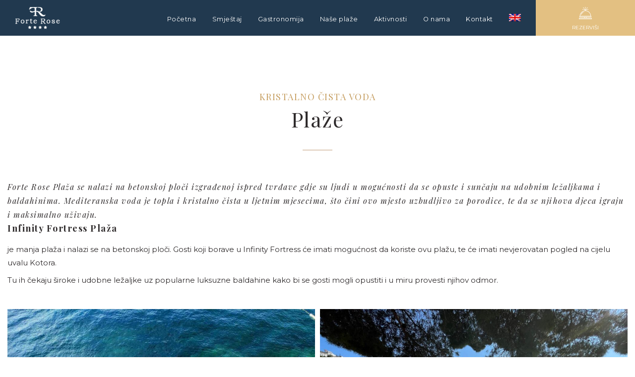

--- FILE ---
content_type: text/html; charset=UTF-8
request_url: https://forterose.me/bs/plaze/
body_size: 21134
content:
<!DOCTYPE html>
<html dir="ltr" lang="bs-BA"
	prefix="og: https://ogp.me/ns#" >
<head>
    <!--[if IE]><meta http-equiv='X-UA-Compatible' content='IE=edge,chrome=1'><![endif]-->
	<meta charset="UTF-8" />
	<meta name="viewport" content="width=device-width, initial-scale=1"/>
	<link rel="profile" href="https://gmpg.org/xfn/11" />
	<link rel="pingback" href="https://forterose.me/xmlrpc.php" />
	<title>Plaže | Forte Rose Hotel &amp; Restaurant</title>
<link rel="alternate" hreflang="en" href="https://forterose.me/beaches/" />
<link rel="alternate" hreflang="me" href="https://forterose.me/bs/plaze/" />
<link rel="alternate" hreflang="ru" href="https://forterose.me/ru/beaches-ru/" />

		<!-- All in One SEO 4.2.0 -->
		<meta name="robots" content="max-image-preview:large" />
		<meta name="google-site-verification" content="XOepAfVIU5JS_NC6d--rpQgfCX1VArINOQvuimbV4vs" />
		<link rel="canonical" href="https://forterose.me/bs/plaze/" />
		<meta property="og:locale" content="bs_BA" />
		<meta property="og:site_name" content="Forte Rose Hotel &amp; Restaurant | Forte Rose Hotel &amp; Restaurant - Rose, Luštica" />
		<meta property="og:type" content="article" />
		<meta property="og:title" content="Plaže | Forte Rose Hotel &amp; Restaurant" />
		<meta property="og:url" content="https://forterose.me/bs/plaze/" />
		<meta property="article:published_time" content="2020-08-31T16:10:23+00:00" />
		<meta property="article:modified_time" content="2025-07-01T14:09:25+00:00" />
		<meta property="article:publisher" content="https://www.facebook.com/forterose/" />
		<meta name="twitter:card" content="summary" />
		<meta name="twitter:title" content="Plaže | Forte Rose Hotel &amp; Restaurant" />
		<script type="application/ld+json" class="aioseo-schema">
			{"@context":"https:\/\/schema.org","@graph":[{"@type":"WebSite","@id":"https:\/\/forterose.me\/bs\/#website","url":"https:\/\/forterose.me\/bs\/","name":"Forte Rose Hotel & Restaurant","description":"Forte Rose Hotel & Restaurant - Rose, Lu\u0161tica","inLanguage":"bs-BA","publisher":{"@id":"https:\/\/forterose.me\/bs\/#organization"}},{"@type":"Organization","@id":"https:\/\/forterose.me\/bs\/#organization","name":"Forte Rose Hotel & Restaurant","url":"https:\/\/forterose.me\/bs\/","sameAs":["https:\/\/www.facebook.com\/forterose\/","https:\/\/www.instagram.com\/forterose\/"]},{"@type":"BreadcrumbList","@id":"https:\/\/forterose.me\/bs\/plaze\/#breadcrumblist","itemListElement":[{"@type":"ListItem","@id":"https:\/\/forterose.me\/bs\/#listItem","position":1,"item":{"@type":"WebPage","@id":"https:\/\/forterose.me\/bs\/","name":"Home","description":"Forte Rose Hotel & Restaurant - Rose, Lu\u0161tica","url":"https:\/\/forterose.me\/bs\/"},"nextItem":"https:\/\/forterose.me\/bs\/plaze\/#listItem"},{"@type":"ListItem","@id":"https:\/\/forterose.me\/bs\/plaze\/#listItem","position":2,"item":{"@type":"WebPage","@id":"https:\/\/forterose.me\/bs\/plaze\/","name":"Pla\u017ee","url":"https:\/\/forterose.me\/bs\/plaze\/"},"previousItem":"https:\/\/forterose.me\/bs\/#listItem"}]},{"@type":"WebPage","@id":"https:\/\/forterose.me\/bs\/plaze\/#webpage","url":"https:\/\/forterose.me\/bs\/plaze\/","name":"Pla\u017ee | Forte Rose Hotel & Restaurant","inLanguage":"bs-BA","isPartOf":{"@id":"https:\/\/forterose.me\/bs\/#website"},"breadcrumb":{"@id":"https:\/\/forterose.me\/bs\/plaze\/#breadcrumblist"},"datePublished":"2020-08-31T16:10:23+02:00","dateModified":"2025-07-01T14:09:25+02:00"}]}
		</script>
		<!-- All in One SEO -->

<link rel='dns-prefetch' href='//www.googletagmanager.com' />
<link rel='dns-prefetch' href='//fonts.googleapis.com' />
<link rel='dns-prefetch' href='//pagead2.googlesyndication.com' />
<link rel="alternate" type="application/rss+xml" title="Forte Rose Hotel &amp; Restaurant &raquo; novosti" href="https://forterose.me/bs/feed/" />
<link rel="alternate" type="application/rss+xml" title="Forte Rose Hotel &amp; Restaurant &raquo;  novosti o komentarima" href="https://forterose.me/bs/comments/feed/" />
<script type="text/javascript">
window._wpemojiSettings = {"baseUrl":"https:\/\/s.w.org\/images\/core\/emoji\/14.0.0\/72x72\/","ext":".png","svgUrl":"https:\/\/s.w.org\/images\/core\/emoji\/14.0.0\/svg\/","svgExt":".svg","source":{"concatemoji":"https:\/\/forterose.me\/wp-includes\/js\/wp-emoji-release.min.js?ver=6.2.8"}};
/*! This file is auto-generated */
!function(e,a,t){var n,r,o,i=a.createElement("canvas"),p=i.getContext&&i.getContext("2d");function s(e,t){p.clearRect(0,0,i.width,i.height),p.fillText(e,0,0);e=i.toDataURL();return p.clearRect(0,0,i.width,i.height),p.fillText(t,0,0),e===i.toDataURL()}function c(e){var t=a.createElement("script");t.src=e,t.defer=t.type="text/javascript",a.getElementsByTagName("head")[0].appendChild(t)}for(o=Array("flag","emoji"),t.supports={everything:!0,everythingExceptFlag:!0},r=0;r<o.length;r++)t.supports[o[r]]=function(e){if(p&&p.fillText)switch(p.textBaseline="top",p.font="600 32px Arial",e){case"flag":return s("\ud83c\udff3\ufe0f\u200d\u26a7\ufe0f","\ud83c\udff3\ufe0f\u200b\u26a7\ufe0f")?!1:!s("\ud83c\uddfa\ud83c\uddf3","\ud83c\uddfa\u200b\ud83c\uddf3")&&!s("\ud83c\udff4\udb40\udc67\udb40\udc62\udb40\udc65\udb40\udc6e\udb40\udc67\udb40\udc7f","\ud83c\udff4\u200b\udb40\udc67\u200b\udb40\udc62\u200b\udb40\udc65\u200b\udb40\udc6e\u200b\udb40\udc67\u200b\udb40\udc7f");case"emoji":return!s("\ud83e\udef1\ud83c\udffb\u200d\ud83e\udef2\ud83c\udfff","\ud83e\udef1\ud83c\udffb\u200b\ud83e\udef2\ud83c\udfff")}return!1}(o[r]),t.supports.everything=t.supports.everything&&t.supports[o[r]],"flag"!==o[r]&&(t.supports.everythingExceptFlag=t.supports.everythingExceptFlag&&t.supports[o[r]]);t.supports.everythingExceptFlag=t.supports.everythingExceptFlag&&!t.supports.flag,t.DOMReady=!1,t.readyCallback=function(){t.DOMReady=!0},t.supports.everything||(n=function(){t.readyCallback()},a.addEventListener?(a.addEventListener("DOMContentLoaded",n,!1),e.addEventListener("load",n,!1)):(e.attachEvent("onload",n),a.attachEvent("onreadystatechange",function(){"complete"===a.readyState&&t.readyCallback()})),(e=t.source||{}).concatemoji?c(e.concatemoji):e.wpemoji&&e.twemoji&&(c(e.twemoji),c(e.wpemoji)))}(window,document,window._wpemojiSettings);
</script>
<style type="text/css">
img.wp-smiley,
img.emoji {
	display: inline !important;
	border: none !important;
	box-shadow: none !important;
	height: 1em !important;
	width: 1em !important;
	margin: 0 0.07em !important;
	vertical-align: -0.1em !important;
	background: none !important;
	padding: 0 !important;
}
</style>
	<link rel='stylesheet' id='wp-block-library-css' href='https://forterose.me/wp-includes/css/dist/block-library/style.min.css?ver=6.2.8' type='text/css' media='all' />
<link rel='stylesheet' id='classic-theme-styles-css' href='https://forterose.me/wp-includes/css/classic-themes.min.css?ver=6.2.8' type='text/css' media='all' />
<style id='global-styles-inline-css' type='text/css'>
body{--wp--preset--color--black: #000000;--wp--preset--color--cyan-bluish-gray: #abb8c3;--wp--preset--color--white: #ffffff;--wp--preset--color--pale-pink: #f78da7;--wp--preset--color--vivid-red: #cf2e2e;--wp--preset--color--luminous-vivid-orange: #ff6900;--wp--preset--color--luminous-vivid-amber: #fcb900;--wp--preset--color--light-green-cyan: #7bdcb5;--wp--preset--color--vivid-green-cyan: #00d084;--wp--preset--color--pale-cyan-blue: #8ed1fc;--wp--preset--color--vivid-cyan-blue: #0693e3;--wp--preset--color--vivid-purple: #9b51e0;--wp--preset--gradient--vivid-cyan-blue-to-vivid-purple: linear-gradient(135deg,rgba(6,147,227,1) 0%,rgb(155,81,224) 100%);--wp--preset--gradient--light-green-cyan-to-vivid-green-cyan: linear-gradient(135deg,rgb(122,220,180) 0%,rgb(0,208,130) 100%);--wp--preset--gradient--luminous-vivid-amber-to-luminous-vivid-orange: linear-gradient(135deg,rgba(252,185,0,1) 0%,rgba(255,105,0,1) 100%);--wp--preset--gradient--luminous-vivid-orange-to-vivid-red: linear-gradient(135deg,rgba(255,105,0,1) 0%,rgb(207,46,46) 100%);--wp--preset--gradient--very-light-gray-to-cyan-bluish-gray: linear-gradient(135deg,rgb(238,238,238) 0%,rgb(169,184,195) 100%);--wp--preset--gradient--cool-to-warm-spectrum: linear-gradient(135deg,rgb(74,234,220) 0%,rgb(151,120,209) 20%,rgb(207,42,186) 40%,rgb(238,44,130) 60%,rgb(251,105,98) 80%,rgb(254,248,76) 100%);--wp--preset--gradient--blush-light-purple: linear-gradient(135deg,rgb(255,206,236) 0%,rgb(152,150,240) 100%);--wp--preset--gradient--blush-bordeaux: linear-gradient(135deg,rgb(254,205,165) 0%,rgb(254,45,45) 50%,rgb(107,0,62) 100%);--wp--preset--gradient--luminous-dusk: linear-gradient(135deg,rgb(255,203,112) 0%,rgb(199,81,192) 50%,rgb(65,88,208) 100%);--wp--preset--gradient--pale-ocean: linear-gradient(135deg,rgb(255,245,203) 0%,rgb(182,227,212) 50%,rgb(51,167,181) 100%);--wp--preset--gradient--electric-grass: linear-gradient(135deg,rgb(202,248,128) 0%,rgb(113,206,126) 100%);--wp--preset--gradient--midnight: linear-gradient(135deg,rgb(2,3,129) 0%,rgb(40,116,252) 100%);--wp--preset--duotone--dark-grayscale: url('#wp-duotone-dark-grayscale');--wp--preset--duotone--grayscale: url('#wp-duotone-grayscale');--wp--preset--duotone--purple-yellow: url('#wp-duotone-purple-yellow');--wp--preset--duotone--blue-red: url('#wp-duotone-blue-red');--wp--preset--duotone--midnight: url('#wp-duotone-midnight');--wp--preset--duotone--magenta-yellow: url('#wp-duotone-magenta-yellow');--wp--preset--duotone--purple-green: url('#wp-duotone-purple-green');--wp--preset--duotone--blue-orange: url('#wp-duotone-blue-orange');--wp--preset--font-size--small: 13px;--wp--preset--font-size--medium: 20px;--wp--preset--font-size--large: 36px;--wp--preset--font-size--x-large: 42px;--wp--preset--spacing--20: 0.44rem;--wp--preset--spacing--30: 0.67rem;--wp--preset--spacing--40: 1rem;--wp--preset--spacing--50: 1.5rem;--wp--preset--spacing--60: 2.25rem;--wp--preset--spacing--70: 3.38rem;--wp--preset--spacing--80: 5.06rem;--wp--preset--shadow--natural: 6px 6px 9px rgba(0, 0, 0, 0.2);--wp--preset--shadow--deep: 12px 12px 50px rgba(0, 0, 0, 0.4);--wp--preset--shadow--sharp: 6px 6px 0px rgba(0, 0, 0, 0.2);--wp--preset--shadow--outlined: 6px 6px 0px -3px rgba(255, 255, 255, 1), 6px 6px rgba(0, 0, 0, 1);--wp--preset--shadow--crisp: 6px 6px 0px rgba(0, 0, 0, 1);}:where(.is-layout-flex){gap: 0.5em;}body .is-layout-flow > .alignleft{float: left;margin-inline-start: 0;margin-inline-end: 2em;}body .is-layout-flow > .alignright{float: right;margin-inline-start: 2em;margin-inline-end: 0;}body .is-layout-flow > .aligncenter{margin-left: auto !important;margin-right: auto !important;}body .is-layout-constrained > .alignleft{float: left;margin-inline-start: 0;margin-inline-end: 2em;}body .is-layout-constrained > .alignright{float: right;margin-inline-start: 2em;margin-inline-end: 0;}body .is-layout-constrained > .aligncenter{margin-left: auto !important;margin-right: auto !important;}body .is-layout-constrained > :where(:not(.alignleft):not(.alignright):not(.alignfull)){max-width: var(--wp--style--global--content-size);margin-left: auto !important;margin-right: auto !important;}body .is-layout-constrained > .alignwide{max-width: var(--wp--style--global--wide-size);}body .is-layout-flex{display: flex;}body .is-layout-flex{flex-wrap: wrap;align-items: center;}body .is-layout-flex > *{margin: 0;}:where(.wp-block-columns.is-layout-flex){gap: 2em;}.has-black-color{color: var(--wp--preset--color--black) !important;}.has-cyan-bluish-gray-color{color: var(--wp--preset--color--cyan-bluish-gray) !important;}.has-white-color{color: var(--wp--preset--color--white) !important;}.has-pale-pink-color{color: var(--wp--preset--color--pale-pink) !important;}.has-vivid-red-color{color: var(--wp--preset--color--vivid-red) !important;}.has-luminous-vivid-orange-color{color: var(--wp--preset--color--luminous-vivid-orange) !important;}.has-luminous-vivid-amber-color{color: var(--wp--preset--color--luminous-vivid-amber) !important;}.has-light-green-cyan-color{color: var(--wp--preset--color--light-green-cyan) !important;}.has-vivid-green-cyan-color{color: var(--wp--preset--color--vivid-green-cyan) !important;}.has-pale-cyan-blue-color{color: var(--wp--preset--color--pale-cyan-blue) !important;}.has-vivid-cyan-blue-color{color: var(--wp--preset--color--vivid-cyan-blue) !important;}.has-vivid-purple-color{color: var(--wp--preset--color--vivid-purple) !important;}.has-black-background-color{background-color: var(--wp--preset--color--black) !important;}.has-cyan-bluish-gray-background-color{background-color: var(--wp--preset--color--cyan-bluish-gray) !important;}.has-white-background-color{background-color: var(--wp--preset--color--white) !important;}.has-pale-pink-background-color{background-color: var(--wp--preset--color--pale-pink) !important;}.has-vivid-red-background-color{background-color: var(--wp--preset--color--vivid-red) !important;}.has-luminous-vivid-orange-background-color{background-color: var(--wp--preset--color--luminous-vivid-orange) !important;}.has-luminous-vivid-amber-background-color{background-color: var(--wp--preset--color--luminous-vivid-amber) !important;}.has-light-green-cyan-background-color{background-color: var(--wp--preset--color--light-green-cyan) !important;}.has-vivid-green-cyan-background-color{background-color: var(--wp--preset--color--vivid-green-cyan) !important;}.has-pale-cyan-blue-background-color{background-color: var(--wp--preset--color--pale-cyan-blue) !important;}.has-vivid-cyan-blue-background-color{background-color: var(--wp--preset--color--vivid-cyan-blue) !important;}.has-vivid-purple-background-color{background-color: var(--wp--preset--color--vivid-purple) !important;}.has-black-border-color{border-color: var(--wp--preset--color--black) !important;}.has-cyan-bluish-gray-border-color{border-color: var(--wp--preset--color--cyan-bluish-gray) !important;}.has-white-border-color{border-color: var(--wp--preset--color--white) !important;}.has-pale-pink-border-color{border-color: var(--wp--preset--color--pale-pink) !important;}.has-vivid-red-border-color{border-color: var(--wp--preset--color--vivid-red) !important;}.has-luminous-vivid-orange-border-color{border-color: var(--wp--preset--color--luminous-vivid-orange) !important;}.has-luminous-vivid-amber-border-color{border-color: var(--wp--preset--color--luminous-vivid-amber) !important;}.has-light-green-cyan-border-color{border-color: var(--wp--preset--color--light-green-cyan) !important;}.has-vivid-green-cyan-border-color{border-color: var(--wp--preset--color--vivid-green-cyan) !important;}.has-pale-cyan-blue-border-color{border-color: var(--wp--preset--color--pale-cyan-blue) !important;}.has-vivid-cyan-blue-border-color{border-color: var(--wp--preset--color--vivid-cyan-blue) !important;}.has-vivid-purple-border-color{border-color: var(--wp--preset--color--vivid-purple) !important;}.has-vivid-cyan-blue-to-vivid-purple-gradient-background{background: var(--wp--preset--gradient--vivid-cyan-blue-to-vivid-purple) !important;}.has-light-green-cyan-to-vivid-green-cyan-gradient-background{background: var(--wp--preset--gradient--light-green-cyan-to-vivid-green-cyan) !important;}.has-luminous-vivid-amber-to-luminous-vivid-orange-gradient-background{background: var(--wp--preset--gradient--luminous-vivid-amber-to-luminous-vivid-orange) !important;}.has-luminous-vivid-orange-to-vivid-red-gradient-background{background: var(--wp--preset--gradient--luminous-vivid-orange-to-vivid-red) !important;}.has-very-light-gray-to-cyan-bluish-gray-gradient-background{background: var(--wp--preset--gradient--very-light-gray-to-cyan-bluish-gray) !important;}.has-cool-to-warm-spectrum-gradient-background{background: var(--wp--preset--gradient--cool-to-warm-spectrum) !important;}.has-blush-light-purple-gradient-background{background: var(--wp--preset--gradient--blush-light-purple) !important;}.has-blush-bordeaux-gradient-background{background: var(--wp--preset--gradient--blush-bordeaux) !important;}.has-luminous-dusk-gradient-background{background: var(--wp--preset--gradient--luminous-dusk) !important;}.has-pale-ocean-gradient-background{background: var(--wp--preset--gradient--pale-ocean) !important;}.has-electric-grass-gradient-background{background: var(--wp--preset--gradient--electric-grass) !important;}.has-midnight-gradient-background{background: var(--wp--preset--gradient--midnight) !important;}.has-small-font-size{font-size: var(--wp--preset--font-size--small) !important;}.has-medium-font-size{font-size: var(--wp--preset--font-size--medium) !important;}.has-large-font-size{font-size: var(--wp--preset--font-size--large) !important;}.has-x-large-font-size{font-size: var(--wp--preset--font-size--x-large) !important;}
.wp-block-navigation a:where(:not(.wp-element-button)){color: inherit;}
:where(.wp-block-columns.is-layout-flex){gap: 2em;}
.wp-block-pullquote{font-size: 1.5em;line-height: 1.6;}
</style>
<link rel='stylesheet' id='date-time-picker-css' href='https://forterose.me/wp-content/themes/sunway/css/date-time-picker.css?ver=6.2.8' type='text/css' media='all' />
<link rel='stylesheet' id='contact-form-7-css' href='https://forterose.me/wp-content/plugins/contact-form-7/includes/css/styles.css?ver=5.5.6' type='text/css' media='all' />
<link rel='stylesheet' id='mphb-kbwood-datepick-css-css' href='https://forterose.me/wp-content/plugins/motopress-hotel-booking/vendors/kbwood/datepick/jquery.datepick.css?ver=3.8.3' type='text/css' media='all' />
<link rel='stylesheet' id='mphb-css' href='https://forterose.me/wp-content/plugins/motopress-hotel-booking/assets/css/mphb.min.css?ver=3.8.3' type='text/css' media='all' />
<link rel='stylesheet' id='rs-plugin-settings-css' href='https://forterose.me/wp-content/plugins/revslider/public/assets/css/rs6.css?ver=6.2.22' type='text/css' media='all' />
<style id='rs-plugin-settings-inline-css' type='text/css'>
#rs-demo-id {}
</style>
<link rel='stylesheet' id='wpml-legacy-horizontal-list-0-css' href='//forterose.me/wp-content/plugins/sitepress-multilingual-cms/templates/language-switchers/legacy-list-horizontal/style.css?ver=1' type='text/css' media='all' />
<link rel='stylesheet' id='wpml-menu-item-0-css' href='//forterose.me/wp-content/plugins/sitepress-multilingual-cms/templates/language-switchers/menu-item/style.css?ver=1' type='text/css' media='all' />
<link rel='stylesheet' id='js_composer_front-css' href='https://forterose.me/wp-content/plugins/js_composer/assets/css/js_composer.min.css?ver=6.3.0' type='text/css' media='all' />
<link rel='stylesheet' id='sunway-style-css' href='https://forterose.me/wp-content/themes/sunway/style.css?ver=6.2.8' type='text/css' media='all' />
<style id='sunway-style-inline-css' type='text/css'>
 @media only screen and (min-width: 1212px) { .container{padding:0;width:1672px;} .container.wider{width:1752px;} #content{width:828px;} #sidebar{width:312px;} }  body{ background-color:#ffffff;background-repeat:repeat; --body-bg-color:rgba(255,255,255,1); --content-color:#2f2b2c; --link-color:#e4be84; --menu-height:200px; --shared-border-color:rgba(233,225,225,1)!important; } body.admin-bar { --menu-height:232px; } body.blog.home #main, body.archive:not([class*='mphb_']) #main, body.category #main, body.author #main, body.tag #main{background-color:#ffffff!important;}  #main.header-slider-active>.container, #main.footer-slider-active>.container{padding-top:0px;} .sunway-btt { background-color:#ffffff; } #footer, .footer-widget-bar, .footer-widget-bar .weather-widget.panel.loading>div.loading { background-color:rgba(33,57,79,1); } #back-to-top-wrapper a,#back-to-top-wrapper a span {color:#ffffff !important;} .footer-widget-bar:not(#footer) hr{background-color:rgba(54,54,54,1)} #footer .container, #footer a, .footer-widget-bar, .footer-widget-bar a { font-family:"Montserrat";font-size:13px;line-height:1.5em;color:#ffffff; } #footer a>span { color:#dfdfdf; } #footer h1,#footer h2,#footer h3,#footer h4,#footer h5,#footer h6, .footer-widget-bar h1,.footer-widget-bar h2,.footer-widget-bar h3,.footer-widget-bar h4,.footer-widget-bar h5,.footer-widget-bar h6 { color:#ffffff; } #footer .container:before, .footer-widget-bar .widget:nth-child(3):after{background-color:rgba(54,54,54,1);} .footer-widget-bar input, .footer-widget-bar textarea, .footer-widget-bar .weather-widget #condition, .footer-widget-bar .weather-widget .active, .footer-widget-bar .weather-widget #num{color:#ffffff;} #footer.footer-widget-bar .container, #footer.footer-widget-bar a, .footer-widget-bar .weather-widget span, .footer-widget-bar p{color:#dfdfdf;} .footer-widget-bar textarea, .footer-widget-bar input:not([type=radio]):not([type=checkbox]):not([type=submit]):not([type=reset]):not([type=button]) { background-color:rgba(54,54,54,1) !important; } .sunway-primary-nav, .nav-container .menu-right-part, .nav-container .menu-right-part a, .mobile-book-your-stay>a>span { font-family:"Montserrat";font-size:12px;color:rgba(255,255,255,1); } .nav-container { height:200px; } .nav-container .menu-right-part a.book-your-stay{width:200px;} .nav-container, .nav-container>div { background-color:rgba(0,0,0,0); } .sunway-primary-nav > li { height:200px; } body.header_v4 .sunway-primary-nav {margin-top:100px;} body.header_v4 .sunway-primary-nav > li {height:100px;} body.header_v4 .sunway-primary-nav > li {padding-top:33.333333333333px;} .sunway-primary-nav > li > a { color:rgba(255,255,255,1); } .sunway-primary-nav > li ul, .sunway-primary-nav .columndrop, .sunway-primary-nav .megadrop { background-color:rgba(255,255,255,1); } .sunway-primary-nav > li > ul li > a, .sunway-primary-nav .columndrop li > a, .sunway-primary-nav .columndrop h3, .sunway-primary-nav .megadrop li > a, .sunway-primary-nav .megadrop h3 { color:rgba(0,0,0,1); }  .sunway-primary-nav .columndrop li:hover > a, .sunway-primary-nav .megadrop li:hover > a, .sunway-primary-nav .columndrop li.active > a, .sunway-primary-nav .megadrop li.active > a { color:rgba(227,192,130,1) !important; }  .sunway-primary-nav > li > ul li:hover > a, .sunway-primary-nav > li > ul li.active > a { color:rgba(227,192,130,1); } .nav-container .menu-right-part a.book-your-stay { background-color:rgba(227,192,130,1); color:rgba(255,255,255,1); } .nav-container .menu-right-part a.book-your-stay:hover, .nav-container .menu-right-part a.book-your-stay:active, .nav-container .menu-right-part a.book-your-stay:focus { background-color:rgba(255,255,255,1); color:rgba(255,255,255,1); }  body.ozy-alternate-menu .nav-container, body.ozy-alternate-menu .nav-container>div { background-color:rgba(33,57,79,1); } body.ozy-alternate-menu .nav-container .menu-right-part, body:not(.ozy-alternate-menu) .nav-container .lang-switcher-dropdown>a, body.ozy-alternate-menu .nav-container .menu-right-part a.menu-video, body.ozy-alternate-menu .nav-container .menu-right-part a.menu-search, body.ozy-alternate-menu .sunway-primary-nav > li > a, .mobile-book-your-stay, .mobile-book-your-stay>a, .mobile-book-your-stay>a>span { color:rgba(255,255,255,1)!important; } body.ozy-alternate-menu .sunway-primary-nav > li:hover > a, body.ozy-alternate-menu .sunway-primary-nav > li.active > a { color:rgba(227,192,130,1) !important; }  .sidebar .widget li>a{color:#2f2b2c !important;} .sidebar .widget li>a:hover{color:#e4be84 !important;} .ozy-latest-posts>a>span{ background-color:#e4be84; color:#2f2b2c; }  .content-color-alternate-forced *{color:#e4be84 !important;} .content-color-alternate, .cca-after:after, .content-color-alternate a, .content-color-alternate p{color:#e4be84 !important;} .content-color-alternate2, .content-color-alternate2 a, .content-color-alternate2 p{color:#585558 !important;} .cca3, .content-color-alternate3, .content-color-alternate3 a, .content-color-alternate3 p {color:#ffffff !important;} .content-color-alternate3:after{color:#e4be84 !important;} .content-color-alternate4,.nav-box>h4,.nav-box>a>span,h4.ozy-related-posts-title {color:#2f2b2c !important;} .heading-color, .heading-color a,h1.content-color>a,h2.content-color>a,h3.content-color>a, .vc_tta-tab>a, h4.content-color>a,h5.content-color>a,h6.content-color>a,blockquote,.a-page-title {color:#2f2b2c !important;} p.post-head-excerpt { color: rgba(47,43,44,0.4); } .content-font,.ozy-header-slider,#content, #sidebar,#footer,.tooltipsy{ font-family:"Montserrat";font-weight:normal;font-size:15px;line-height:1.8em;color:#2f2b2c; } .mfp-wrap, .datepick-popup, .content-font-family{font-family:Montserrat !important} #content a:not(.ms-btn):not(.vc_btn3):not([data-vc-container*="vc_tta-container"]),#sidebar a,.alternate-text-color,.fancybox-inner a,.item__details ul li:first-child {color:#e4be84;} #ozy-share-div>a>span,.navigation.mphb-pagination.pagination a,.page-pagination a { background-color:rgba(255,255,255,1) !important; color:#2f2b2c !important; } .navigation.mphb-pagination.pagination span.current, ul.ozy-instagram-gallery li:first-of-type { background-color:#e4be84 !important; color:#ffffff !important; } .heading-font-family, .wpb-js-composer .vc_tta.vc_general .vc_tta-tab>a{font-family:Playfair Display!important;} .fancybox-inner{color:#2f2b2c !important;} .header-line{background-color:rgba(233,225,225,1);} .a-page-title:hover{border-color:#2f2b2c !important;} .nav-box a, .ozy-related-posts a, #content h1, #sidebar .widget h1,#content h2,#sidebar .widget h2, #content h3,#sidebar .widget h3,#content h4, #sidebar .widget h4,#content h5,#sidebar .widget h5, #content h6,#sidebar .widget h6,.heading-font, #logo,#tagline,.fancybox-inner{font-family:"Playfair Display";color:#2f2b2c;} #content h1:not(.dont-force)>a,#content h2:not(.dont-force)>a,#content h3:not(.dont-force)>a,#content h4:not(.dont-force)>a,#content h5:not(.dont-force)>a,#content h6:not(.dont-force)>a {color:#2f2b2c !important;} #page-title-wrapper h1, #page-title-wrapper h4 {font-family:"Playfair Display";color:#2f2b2c;} #page-title-wrapper h1,#content h1, #sidebar h1,#footer h1, .footer-widget-bar h1,#sidr h1{ font-weight:400;font-size:42px;line-height:1.5em; } #sidebar .widget>h4, h4.heading-h4, .footer-widget-bar h4 { font-weight:300;font-size:24px;line-height:1.5em; } #content h2,#sidebar h2, #footer h2,#sidr h2, .footer-widget-bar h2{ font-weight:300;font-size:39px;line-height:1.5em;; } #content h3,#sidebar h3,#footer h3, .footer-widget-bar h3,#sidr h3{ font-weight:300;font-size:30px;line-height:1.5em;; } #content h4,#page-title-wrapper h4, #sidebar h4, .footer-widget-bar h4,#footer h4,#sidr h4{ font-weight:300;font-size:24px;line-height:1.5em;; } #content h5,#sidebar h5, .footer-widget-bar h5,#footer h5,#sidr h5 { font-weight:300;font-size:18px;line-height:1.5em;; } #content h6,#sidebar h6, .footer-widget-bar h6,#footer h6,#sidr h6{ font-weight:300;font-size:16px;line-height:1.8em;; } body.single h2.post-title,.post-single h2.post-title { font-weight:400!important;font-size:42px!important;line-height:1.1em!important; } .h1-size{ font-size:42px; line-height:1.5em } .h2-size, #content .h2-size { font-size:39px; line-height:1.5em } .h3-size{ font-size:30px; line-height:1.5em } .h4-size, .comment-reply-title{ font-size:24px !important; line-height:1.5em !important; } .h5-size{ font-size:18px; line-height:1.5em } .h6-size{ font-size:16px; line-height:1.8em } #sidebar .widget a:hover{color:#2f2b2c;} .content-color,#single-blog-tags>a,.vc_tta-panel .vc_tta-panel-title > a{color:#2f2b2c !important;}  input,select,textarea{ font-family:"Montserrat";font-weight:normal;font-size:15px;color:rgba(47,43,44,1); } input[type=reset], input[type=button], input[type=submit] { line-height:1.8em; } .wp-search-form i.oic-zoom{color:rgba(47,43,44,1);} input:not([type=reset]):not([type=button]):not([type=submit]):not([type=password]):not([type=radio]):not([type=checkbox]):not([type=file]), select, textarea { background-color:rgba(255,255,255,1); border-color:rgba(233,225,225,1); } #content input:not([type=submit]):not([type=radio]):not([type=checkbox]):not([type=file]):hover,select:hover,#content textarea:hover, #content input:not([type=submit]):not([type=radio]):not([type=checkbox]):not([type=file]):focus,select:focus,#content textarea:focus{border-color:#e4be84 !important;} .generic-button,input[type=button],input[type=submit],button[type=submit], button.button ,.tagcloud>a { font-family:inherit; color:rgb(255,255,255) !important; background-color:rgba(0,0,0,1); border:1px solid rgba(0,0,0,1); } .generic-button-alternate { font-family:inherit; color:rgb(255,255,255) !important; background-color:rgba(227,192,130,1); border:1px solid rgba(227,192,130,1); } .generic-button-opacity { background-color:rgba(0,0,0,.8)!important; } input[type=button]:hover,input[type=submit]:hover,button[type=submit]:hover,button.button:hover,.tagcloud>a:hover{ background-color:rgb(227,192,130); color:rgb(244,244,244); border:1px solid rgba(227,192,130,1); }  #content.blog-listing .post-single>div>h2 {font-size:24px;line-height:31px;} body.page-template-page-regular-blog #sidebar, body.blog #sidebar, .post-single {background-color:#ffffff!important;} .post.regular-blog{background-color:rgba(255,255,255,1) !important;} #comments>h3>span{ background-color:#e4be84; color:#ffffff; } .comment-body>.comment-meta.commentmetadata>a,.comment-body .reply>a{color:#2f2b2c !important} .post-meta p.g{color:#585558;}    div.sticky.post-single { border-color:#585558; } #content .post .post-meta { position:absolute;left:20px;top:20px;width:65px;padding:8px 0 0 0; background-color: #e4be84; text-align:center; z-index:1; } #content .post .post-meta span {display:block;font-weight:400;padding-bottom:4px !important;} #content .post .post-meta span.d, #content .post .post-meta span.c>span.n {font-size:24px !important;line-height:24px !important;font-weight:700;} #content .post .post-meta span.c>span.t {font-size:8px !important;line-height:10px !important;} #content .post .post-meta span.m, #content .post .post-meta span.y, #content .post .share-box>span { font-size:10px !important;line-height:12px !important; color: #2f2b2c !important; text-transform:uppercase; } #content .post .post-meta span.d{font-weight:700 !important;color: #2f2b2c !important;} #content .post .post-meta span.c { padding-top:8px;background-color: #2f2b2c; color: #ffffff; }  .ozy-page_navigator{ background-color:#2f2b2c; color:#ffffff; } .ozy-page_navigator>a:hover>span>span:nth-child(2){color:#e4be84;} button.ozy-fncy-nav__control {color:#ffffff;} button.ozy-fncy-nav__control, .flickity-page-dots .dot, .flickity-page-dots .dot.is-selected{background-color:#e4be84;} .ozy-button.auto,.wpb_button.wpb_ozy_auto{ background-color:rgba(0,0,0,1); color:rgba(255,255,255,1); } .ozy-button.auto:hover, .wpb_button.wpb_ozy_auto:hover{ border-color:rgba(227,192,130,1); color:rgba(244,244,244,1) !important; background-color:rgba(227,192,130,1); } .ozy-call-to-action-box>div.overlay-wrapper>a:hover{ background-color:#e4be84 !important; border-color:#e4be84 !important; } .ozy-call-to-action-box>div.overlay-wrapper>a {border-color:#ffffff !important;} .ozy-call-to-action-box>div.overlay-wrapper>a, .ozy-call-to-action-box>div.overlay-wrapper>h2{color:#ffffff !important;} .ozy-canvas-slider-wrapper nav.btns button:hover{ background-color:#e4be84 !important; color:#ffffff !important; } .hero-post-slides .flickity-prev-next-button { background-color:rgba(0,0,0,1); } .hero-post-slides .flickity-prev-next-button:hover { background-color:rgba(227,192,130,1); } .hero-post-slides .flickity-prev-next-button svg>path { fill: rgb(255,255,255) !important; } .hero-post-slides .flickity-prev-next-button:hover svg>path { fill: rgb(244,244,244) !important; } #ozy-cookie_notice_banner { color:rgba(255,255,255,1); background-color:rgba(0,0,0,1); }  .mphb-loop-room-type-attributes, .mphb-single-room-type-attributes, .mphb-widget-room-type-attributes,.mphb-loop-room-type-attributes .mphb-attribute-value, .mphb-loop-room-type-attributes .mphb-attribute-title, .mphb-single-room-type-attributes .mphb-attribute-value, .mphb-single-room-type-attributes .mphb-attribute-title, .mphb-widget-room-type-attributes .mphb-attribute-value, .mphb-widget-room-type-attributes .mphb-attribute-title, .mphb-calendar .datepick-nav, .datepick-popup .datepick-nav,.mphb-calendar .datepick-ctrl, .datepick-popup .datepick-ctrl, .mphb_sc_checkout-wrapper .mphb-booking-details .mphb-check-out-date, .mphb_sc_checkout-wrapper .mphb-booking-details .mphb-check-in-date, .page-template-template-front-page .mphb-loop-room-type-attributes:first-of-type, .mphb_sc_rooms-wrapper.grid-view .mphb-loop-room-type-attributes:first-of-type, .ozy-fancyaccordion-feed td, .navigation.mphb-pagination.pagination a, .post .pagination>a,.ozy-border-color,#ozy-share-div.ozy-share-div-blog,.page-content table td,#content table tr,.post-content table td,.ozy-toggle .ozy-toggle-title, .ozy-toggle-inner,.ozy-tabs .ozy-nav li a,.ozy-accordion>h6.ui-accordion-header,.ozy-accordion>div.ui-accordion-content,.chat-row .chat-text,#sidebar .widget>h4, #sidebar .widget li,.ozy-content-divider,#post-author,.single-post .post-submeta>.blog-like-link,.widget ul ul,blockquote,.navigation.mphb-pagination.pagination span, .page-pagination>a,.page-pagination>span,body.search article.result,div.rssSummary,#content table tr td,#content table tr th,.widget .testimonial-box, .facts-bar,.facts-bar>.heading,.ozy-tabs-menu li,.ozy-tab,#single-blog-tags>a,.comment-body,#comments-form h3#reply-title,.ozy-news-box-ticker-wrapper .news-item, .shared-border-color {border-color:rgba(233,225,225,1)!important;} #content table tr.featured {border:2px solid #e4be84 !important;} .header-line>span{background-color:#e4be84;}  #page-title-wrapper {height:140px;text-align:center;}#main{padding-top:0!important}#main>.container{ padding-top:0!important; }  #content.no-vc, body.single-post #content, .ozy-page-model-full #page-title-wrapper>div, .featured-thumbnail-header>div>div>div, .ozy-page-model-boxed #main {max-width:1672px;}  .featured-thumbnail-header>div>div.wider>div {max-width:1752px;}  body:not(.single) #content.no-sidebar {width:1672px; max-width: 100%;}  .footer-widget-bar .container, body.page-template-page-regular-blog .ozy-header-slider, body.single #content.no-vc {max-width:1672px;}  @media only screen and (max-width: 1024px) { .nav-box-wrapper>div, .ozy-related-posts-wrapper>div, #content.no-vc, body.single-post #content, .ozy-page-model-full #page-title-wrapper>div, .ozy-page-model-boxed #main {width:1672px !important;width:100% !important;} } 
</style>
<link rel='stylesheet' id='sunway-menu-style-classic-css' href='https://forterose.me/wp-content/themes/sunway/css/style-classic-menu.css?ver=6.2.8' type='text/css' media='all' />
<link rel='stylesheet' id='sunway-fontset-css' href='https://forterose.me/wp-content/themes/sunway/font/font.min.css?ver=6.2.8' type='text/css' media='all' />
<link rel='stylesheet' id='font-awesome-css' href='https://forterose.me/wp-content/themes/sunway/font/font-awesome.min.css?ver=6.2.8' type='text/css' media='all' />
<link rel='stylesheet' id='fancybox-css' href='https://forterose.me/wp-content/themes/sunway/scripts/vendor/fancybox/jquery.fancybox.css?ver=6.2.8' type='text/css' media='all' />
<link rel='stylesheet' id='flickity-css' href='https://forterose.me/wp-content/themes/sunway/css/flickity.min.css?ver=6.2.8' type='text/css' media='all' />
<link rel='stylesheet' id='google-fonts-css' href='https://fonts.googleapis.com/css?family=Montserrat%3A100%2C100i%2C200%2C200i%2C300%2C300i%2C400%2C400i%2C500%2C500i%2C600%2C600i%2C700%2C700i%2C800%2C800i%2C900%2C900i%7CPlayfair+Display%3A100%2C100i%2C200%2C200i%2C300%2C300i%2C400%2C400i%2C500%2C500i%2C600%2C600i%2C700%2C700i%2C800%2C800i%2C900%2C900i&#038;ver=4.4' type='text/css' media='all' />
<link rel='stylesheet' id='sunway-booking-plugin-css' href='https://forterose.me/wp-content/themes/sunway/css/hotel-booking.css?ver=6.2.8' type='text/css' media='all' />
<script type='text/javascript' src='https://forterose.me/wp-includes/js/jquery/jquery.min.js?ver=3.6.4' id='jquery-core-js'></script>
<script type='text/javascript' src='https://forterose.me/wp-includes/js/jquery/jquery-migrate.min.js?ver=3.4.0' id='jquery-migrate-js'></script>
<script type='text/javascript' src='https://forterose.me/wp-content/plugins/revslider/public/assets/js/rbtools.min.js?ver=6.2.22' id='tp-tools-js'></script>
<script type='text/javascript' src='https://forterose.me/wp-content/plugins/revslider/public/assets/js/rs6.min.js?ver=6.2.22' id='revmin-js'></script>

<!-- Google Analytics snippet added by Site Kit -->
<script type='text/javascript' src='https://www.googletagmanager.com/gtag/js?id=UA-230969073-1' id='google_gtagjs-js' async></script>
<script type='text/javascript' id='google_gtagjs-js-after'>
window.dataLayer = window.dataLayer || [];function gtag(){dataLayer.push(arguments);}
gtag('set', 'linker', {"domains":["forterose.me"]} );
gtag("js", new Date());
gtag("set", "developer_id.dZTNiMT", true);
gtag("config", "UA-230969073-1", {"anonymize_ip":true});
gtag("config", "G-RHNCR527V3");
</script>

<!-- End Google Analytics snippet added by Site Kit -->
<link rel="https://api.w.org/" href="https://forterose.me/wp-json/" /><link rel="alternate" type="application/json" href="https://forterose.me/wp-json/wp/v2/pages/2985" /><link rel="EditURI" type="application/rsd+xml" title="RSD" href="https://forterose.me/xmlrpc.php?rsd" />
<link rel="wlwmanifest" type="application/wlwmanifest+xml" href="https://forterose.me/wp-includes/wlwmanifest.xml" />

<link rel='shortlink' href='https://forterose.me/bs/?p=2985' />
<link rel="alternate" type="application/json+oembed" href="https://forterose.me/wp-json/oembed/1.0/embed?url=https%3A%2F%2Fforterose.me%2Fbs%2Fplaze%2F" />
<link rel="alternate" type="text/xml+oembed" href="https://forterose.me/wp-json/oembed/1.0/embed?url=https%3A%2F%2Fforterose.me%2Fbs%2Fplaze%2F&#038;format=xml" />
<meta name="generator" content="WPML ver:4.3.19 stt:6,1,45;" />
<style>
/* Hide elements initially */
.odeljak, .header-za-mob, .pozivite-odmah, .desk-meni {
    opacity: 0;
    visibility: hidden;
    transition: opacity 1s ease-in-out;
}

/* Preloader - only visible on mobile */
#preloader {
    position: fixed;
    top: 0;
    left: 0;
    right: 0;
    bottom: 0;
    background-color:white;
    z-index: 9999999;
    display: flex;
    justify-content: center;
    align-items: center;
    transition: opacity 1s ease-in-out;
}

/* Video fullscreen */
#preloader video {
    width: 100%;
    height: 100vh;
    object-fit: cover;
}

/* Fade-out effect for preloader */
body.loaded #preloader {
    opacity: 0;
    pointer-events: none;
}

/* Show the hidden elements when the preloader fades out */
body.loaded .odeljak, 
body.loaded .header-za-mob, 
body.loaded .pozivite-odmah, 
body.loaded .desk-meni {
    opacity: 1;
    visibility: visible;
}

/* Hide preloader on desktops */
@media screen and (min-width: 1025px) {
    #preloader {
        display: none !important;
    }
}
</style>

<!-- start Simple Custom CSS and JS -->
<style type="text/css">
/* Add your CSS code here.

For example:
.example {
    color: red;
}

For brushing up on your CSS knowledge, check out http://www.w3schools.com/css/css_syntax.asp

End of comment */ 

@media screen and (max-width: 768px) {
.mphb_sc_search-adults {
    width: 100% !important;
}
}

</style>
<!-- end Simple Custom CSS and JS -->
<meta name="generator" content="Site Kit by Google 1.75.0" /><!-- Facebook Pixel Code -->
<script>
!function(f,b,e,v,n,t,s)
{if(f.fbq)return;n=f.fbq=function(){n.callMethod?
n.callMethod.apply(n,arguments):n.queue.push(arguments)};
if(!f._fbq)f._fbq=n;n.push=n;n.loaded=!0;n.version='2.0';
n.queue=[];t=b.createElement(e);t.async=!0;
t.src=v;s=b.getElementsByTagName(e)[0];
s.parentNode.insertBefore(t,s)}(window,document,'script',
'https://connect.facebook.net/en_US/fbevents.js');
 fbq('init', '406226861402181'); 
fbq('track', 'PageView');
</script>
<noscript>
 <img height="1" width="1" 
src="https://www.facebook.com/tr?id=406226861402181&ev=PageView
&noscript=1"/>
</noscript>
<!-- End Facebook Pixel Code --><link rel="icon" href="https://forterose.me/wp-content/uploads/2020/09/favicon-2.png" type="image/x-icon" />
		<link rel="apple-touch-icon" href="https://forterose.me/wp-content/uploads/2020/09/favicon-2.png">
		<link rel="apple-touch-icon" sizes="76x76" href="https://forterose.me/wp-content/uploads/2020/09/favicon-2.png">
		<link rel="apple-touch-icon" sizes="120x120" href="https://forterose.me/wp-content/uploads/2020/09/favicon-2.png">
		<link rel="apple-touch-icon" sizes="152x152" href="https://forterose.me/wp-content/uploads/2020/09/favicon-2.png">
<!-- Google AdSense snippet added by Site Kit -->
<meta name="google-adsense-platform-account" content="ca-host-pub-2644536267352236">
<meta name="google-adsense-platform-domain" content="sitekit.withgoogle.com">
<!-- End Google AdSense snippet added by Site Kit -->
<meta name="generator" content="Powered by WPBakery Page Builder - drag and drop page builder for WordPress."/>

<!-- Google AdSense snippet added by Site Kit -->
<script async="async" src="https://pagead2.googlesyndication.com/pagead/js/adsbygoogle.js?client=ca-pub-4055253939545033" crossorigin="anonymous" type="text/javascript"></script>

<!-- End Google AdSense snippet added by Site Kit -->
<meta name="generator" content="Powered by Slider Revolution 6.2.22 - responsive, Mobile-Friendly Slider Plugin for WordPress with comfortable drag and drop interface." />
<script type="text/javascript">function setREVStartSize(e){
			//window.requestAnimationFrame(function() {				 
				window.RSIW = window.RSIW===undefined ? window.innerWidth : window.RSIW;	
				window.RSIH = window.RSIH===undefined ? window.innerHeight : window.RSIH;	
				try {								
					var pw = document.getElementById(e.c).parentNode.offsetWidth,
						newh;
					pw = pw===0 || isNaN(pw) ? window.RSIW : pw;
					e.tabw = e.tabw===undefined ? 0 : parseInt(e.tabw);
					e.thumbw = e.thumbw===undefined ? 0 : parseInt(e.thumbw);
					e.tabh = e.tabh===undefined ? 0 : parseInt(e.tabh);
					e.thumbh = e.thumbh===undefined ? 0 : parseInt(e.thumbh);
					e.tabhide = e.tabhide===undefined ? 0 : parseInt(e.tabhide);
					e.thumbhide = e.thumbhide===undefined ? 0 : parseInt(e.thumbhide);
					e.mh = e.mh===undefined || e.mh=="" || e.mh==="auto" ? 0 : parseInt(e.mh,0);		
					if(e.layout==="fullscreen" || e.l==="fullscreen") 						
						newh = Math.max(e.mh,window.RSIH);					
					else{					
						e.gw = Array.isArray(e.gw) ? e.gw : [e.gw];
						for (var i in e.rl) if (e.gw[i]===undefined || e.gw[i]===0) e.gw[i] = e.gw[i-1];					
						e.gh = e.el===undefined || e.el==="" || (Array.isArray(e.el) && e.el.length==0)? e.gh : e.el;
						e.gh = Array.isArray(e.gh) ? e.gh : [e.gh];
						for (var i in e.rl) if (e.gh[i]===undefined || e.gh[i]===0) e.gh[i] = e.gh[i-1];
											
						var nl = new Array(e.rl.length),
							ix = 0,						
							sl;					
						e.tabw = e.tabhide>=pw ? 0 : e.tabw;
						e.thumbw = e.thumbhide>=pw ? 0 : e.thumbw;
						e.tabh = e.tabhide>=pw ? 0 : e.tabh;
						e.thumbh = e.thumbhide>=pw ? 0 : e.thumbh;					
						for (var i in e.rl) nl[i] = e.rl[i]<window.RSIW ? 0 : e.rl[i];
						sl = nl[0];									
						for (var i in nl) if (sl>nl[i] && nl[i]>0) { sl = nl[i]; ix=i;}															
						var m = pw>(e.gw[ix]+e.tabw+e.thumbw) ? 1 : (pw-(e.tabw+e.thumbw)) / (e.gw[ix]);					
						newh =  (e.gh[ix] * m) + (e.tabh + e.thumbh);
					}				
					if(window.rs_init_css===undefined) window.rs_init_css = document.head.appendChild(document.createElement("style"));					
					document.getElementById(e.c).height = newh+"px";
					window.rs_init_css.innerHTML += "#"+e.c+"_wrapper { height: "+newh+"px }";				
				} catch(e){
					console.log("Failure at Presize of Slider:" + e)
				}					   
			//});
		  };</script>
		<style type="text/css" id="wp-custom-css">
			
body.specijalna-ponuda .vc_row.wpb_row,
body.special-offer .vc_row.wpb_row
{
	padding: 60px 0; 
}

.btn-blue {
	   background: #21394f;
    color: #fff !important;
    padding: 15px 20px;
    border-radius: 35px;
    font-weight: bold;
    font-size: 18px;
}
.btn-blue:hover {
	text-decoration:none;
}

#image-slider .vc_images_carousel {
	width: 100% !important;
	text-align: center;
}

@media (min-width: 1200px) {
	#image-slider .vc_images_carousel {
		width: 500px !important;
		text-align: initial;
	}
}

#image-slider .vc_left, 
#image-slider .vc_right {
	color: #fff !important;
	width: 60px;
	height: 60px;
	opacity: 1;
	display: inline-block;
	background: rgba(0,0,0,0.5);
}

#image-slider .vc_carousel-control span {
	position: relative;
	margin: 0;
	width: 100%;
	height: 100%;
	display: inline-block;
	left: 0;
	top: 0;
	font-size: 70px;
	line-height: 1;
}


#image-slider .vc_carousel-control span::before {
	font-size: inherit;
	display: inline-block;
	left: 0;
	top: -20px !important;
}

@media (min-width: 900px) {
	.offer-content-column {
		padding-left: 120px;
	}
}



body.special-offer #main,
body.specijalna-ponuda #main {
	padding-top: 70px !important;
}
.special-offer-hero {
	background-image: url('https://forterose.me/wp-content/uploads/2025/02/FOrte-ROse-main-image-final.jpg');
	background-size: cover !important;
	width: 100%;
	height: 80%;
}
.special-offer-hero-text-block {
	max-width: 800px;
	margin: 80px auto;
}

.special-offer-hero-text-block a.btn-blue {
	background: #21394f;
    color: #fff !important;
    padding: 20px 30px;
    border-radius: 35px;
    font-weight: bold;
    font-size: 18px;
	 font-family: "Montserrat", sans-serif !important;
}

.special-offer-hero-text-block a.btn-blue:hover {
	text-decoration: none;
}
#content .special-offer-hero-text-block h1,
#content .special-offer-hero-text-block h2,
#content .special-offer-hero-text-block h3,
#content .special-offer-hero-text-block h4,
#content .special-offer-hero-text-block p {
	font-family: "Montserrat", sans-serif;
	color: #fff;
}

body.home .booking-form-row {
	margin-top: 100px !important;
}

@media (min-width: 1025px) {
	body.home .booking-form-row {
	margin-top: 150px !important;
}
}



.banner-offer-row {
	z-index: 100;
	margin: 20px auto !important;
	max-width: 650px;
	box-shadow: 0 0 5px 3px rgba(0,0,0,0.2);
	border-radius: 10px;
	background: #fff;
}

@media (min-width: 1080px) {
	.booking-last.lang-ru {
		margin-top: 100px;
	}
}

@media (min-width: 991px){
	.banner-offer-row .banner-offer-box.lang-cg {
	padding: 0 25px;
}
}


.banner-offer-row .banner-offer-box p,
.banner-offer-row .banner-offer-box h2,
.banner-offer-row .banner-offer-box h3,
.banner-offer-row .banner-offer-box h4 {
	font-family: "Montserrat", sans-serif !important;
	color: #444 !important;
} 
.banner-offer-row .wpb_column .vc_column-inner {
	border-radius: 15px;
}

.banner-offer-row .banner-offer-box .btn-blue {
	background: #21394f;
  color: #fff !important;
  padding: 15px 20px;
  border-radius: 35px;
  font-weight: bold;
	font-size: 18px;
}

.banner-offer-row .banner-offer-box .btn-blue:hover {
	text-decoration: none;
}
@media (max-width: 870px) {
	.mphb_sc_search-wrapper form, .homepage-widget-area .widget_mphb_search_availability_widget form {
		flex-direction: column;
		align-items: center;
		gap: 20px;
	}
	.mphb_sc_search-wrapper form p, .homepage-widget-area .widget_mphb_search_availability_widget form p {
		min-width: 180px;
		width: 100%;
	}
	.homepage-widget-area .widget_mphb_search_availability_widget form .mphb_sc_search-submit-button-wrapper input.button {
		width: 100% !important;
	}
	
}
@media (max-width: 1024px) {
	.homepage-widget-area.floating-box.bottom {
		position: relative;
		
	}
	.homepage-widget-area.floating-box.bottom>.widget_mphb_search_availability_widget {
		position: relative;
		top: inherit;
    transform: none;
	} 
	.booking-form-row {
		margin-top: 400px;
		margin-bottom: 60px;
		z-index: 120;
	}
	
}



.homepage-widget-area .widget_mphb_search_availability_widget form p.mphb_sc_search-submit-button-wrapper .button {
	padding: 0;
}

@media (min-width: 768px) {
	.homepage-widget-area .widget_mphb_search_availability_widget input[type="text"],
	.homepage-widget-area .widget_mphb_search_availability_widget input[type="number"]{
		font-size: 25px;
	}
	.homepage-widget-area .widget_mphb_search_availability_widget form p.mphb_sc_search-submit-button-wrapper .button {
		padding: 10px;
	}
	
	.booking-form-row {
		margin-top: 200px;
	}
}

@media (min-width: 1024px) {
	.booking-form-row {
		margin-top: 300px;
		margin-bottom: 80px;
	}
}


@media (min-width: 1280px) {
	.homepage-widget-area.floating-box.bottom >.widget_mphb_search_availability_widget {
		position: relative !important;
		top: 0;
		
	}
}

@media (min-width: 871px) {
	.homepage-widget-area .widget_mphb_search_availability_widget form p.mphb_sc_search-submit-button-wrapper .button {
		height: 97px;
	}
}

@media only screen and (max-width: 812px) {
	
	.page-id-2245, .page-id-3040, .page-id-3034 {
		padding-top:21vh!important;
	}
	
	.page-id-5923 #page-title-wrapper {
padding-top:33vh;

}
	
	.page-id-5986 #page-title-wrapper {
padding-top:33vh;

}
	
	.page-id-5975 #page-title-wrapper {
padding-top:33vh;

}

	img.mob-retina-logo {
  content: url('https://forterose.me/wp-content/uploads/2025/03/kp-nvaArtboard-1@2x.png') !important;
}
	
	
	
	#content {
		position:relative!important;
		top:-85px!important;
	}
	
	
	.e1 {
		border-bottom-right-radius: 33px;
				overflow:hidden;

    border-right: 6px solid #e3c0aa;
    border-bottom: 6px solid #e3c0aa;
	}
	
	.e2 {
		border-top-left-radius: 33px;
    border-left: 6px solid #e3c0aa;
		overflow:hidden;
    border-top: 6px solid #e3c0aa;
	}
	
	
	.e3 {
		border-top-right-radius: 33px;
				overflow:hidden;

    border-right: 6px solid #e3c0aa;
    border-top: 6px solid #e3c0aa;
}
	
	.history-drugi {
		padding-top:3vh!important;
	}
	
	
		.dining-drugi {
		padding-top:3vh!important;
	}
	
	
	.footer-widget-bar {
	background-image: url("/wp-content/uploads/2025/02/New-Footer-Image.png");
	background-size:cover;
	background-position: left;
    width: 100vw !important;
	height: 100vh!important;
		background-blend-mode: multiply;
}
	
	.footer-widget-bar p {
    color: #fff!important;
	font-size:3.6vw;
}
	
	#media_image-6 {
		text-align:center!important;
	}
	
	
#text-9 {
	padding-top:0vh;
}
	
	.vc_row-has-fill>.vc_column_container>.vc_column-inner {
   padding-top: 0px!important;
}
	
	
	.paralax-1 {
		background-image:url("/wp-content/uploads/2025/02/Mobile-Nature-Icon.png");
		background-size:cover;
	}
	
	.paralax-2 {
		background-image:url("/wp-content/uploads/2025/02/Scharm-Icon-Mobile.png");
		background-size:cover;
	}
	
	
	.paralax-3 {
		background-image:url("/wp-content/uploads/2025/02/BEach-Mobile-Icon.png");
		background-size:cover;
	}
	
		.paralax-4 {
		background-image:url("/wp-content/uploads/2025/02/Diving-Mobile-Icon.png");
		background-size:cover;
	}
	
	
	.paralax-5 {
		background-image:url("/wp-content/uploads/2025/02/History-Mobile-Icon.png");
		background-size:cover;
	}
	
	
	.e2, .e3 {
		margin-top:6vh;
	}
	
	
	
	
	.home-treci {
padding-top:9vh;
	}
	
	.home-drugi-text {
		
		padding-top:9vh;
		padding-left:0vw;
		padding-right:0vw;
			padding-bottom:9vh;
		background-image:url("/wp-content/uploads/2025/02/Forte-Home-2nd-desk.jpg");
		background-size:cover;
	}
	
	.home-prvi {
				margin: 0;
/* 	height: 100vh!important; */
        background-image: url("/wp-content/uploads/2025/02/Forte-Rose-HOmepage-Mobile-Final.jpg");
        background-size: cover;
        padding: 0 !important;
	}
	
	
	
	
	.offers-prvi {
				margin: 0;
	height: 100vh!important;
        background-image: url("/wp-content/uploads/2025/02/Offers-blue-mob.jpg");
        background-size: cover;
        padding: 0 !important;
	}
	
		.acom-prvi {
				margin: 0;
	height: 100vh!important;
        background-image: url("/wp-content/uploads/2025/02/acom-mobile.jpg");
        background-size: cover;
        padding: 0 !important;
	}
	
	.activ-prvi {
				margin: 0;
	height: 100vh!important;
        background-image: url("/wp-content/uploads/2025/02/Activities-mobile.jpg");
        background-size: cover;
        padding: 0 !important;
	}
	
	.history-prvi {
				margin: 0;
	height: 100vh!important;
        background-image: url("/wp-content/uploads/2025/02/History-blue-mob.jpg");
        background-size: cover;
        padding: 0 !important;
	}
	
	.dining-prvi {
				margin: 0;
	height: 100vh!important;
        background-image: url("https://forterose.me/wp-content/uploads/2025/02/Dining-mobile-84.jpg");
        background-size: cover;
        padding: 0 !important;
	}
	
	
	
	
	    #row-bottom-arrow-wrapper {
				display: inline-block!important;}
	
	#row-bottom-arrow-scroll-down {
    margin-top: -39vh;
	}
	
	
	.home-prvi-text {
    padding-top: 6vh;
}
	
	
		.acom-prvi-text {
    padding-top: 6vh;padding-left:3vw;
			padding-right:3vw;
}
	
	
		.activ-prvi-text {
    padding-top: 6vh;
}
	
	
	.home-prvi p {
		color:#f9f9f9!important;
		font-size: 3vw;
		letter-spacing:3px;
	}
	
	.home-prvi h1 {
		color:#fff!important;
		text-shadow: 0px 0px 6px #000;
		font-size:13vw!important;
		padding-top:9vh!important;
	}
	
	
		.history-prvi p {
		font-size: 3vw;
			color:#f9f9f9!important;
		letter-spacing:3px;
		padding-top:9vh!important;
	}
	
	.history-prvi h1 {
color:#f9f9f9!important;
		font-size:13vw!important;
	}
	
	
		.dining-prvi p {
		font-size: 3vw;
			color:#fff!important;
		letter-spacing:3px;
		padding-top:9vh!important;
	}
	
	.dining-prvi h1 {
color:#fff!important;
		font-size:13vw!important;
	}
	
	
	.offers-prvi p {
		color:#fff!important;
		font-size: 3vw;
		letter-spacing:3px;
		padding-top:9vh!important;
	}
	
	.offers-prvi h1 {
		color:#fff!important;
		font-size:13vw!important;
	}
	
	.acom-prvi p {
		color:#fff!important;
		font-size: 3vw;
		letter-spacing:3px;
		padding-top:9vh!important;
	}
	
	.acom-prvi h1 {
		color:#fff!important;
		font-size:13vw!important;
	}
	
		.activ-prvi p {
		color:#fff!important;
		font-size: 3vw;
		letter-spacing:3px;
		padding-top:9vh!important;
	}
	
	.activ-prvi h1 {
		color:#fff!important;
		font-size:13vw!important;
	}
	
	.sunway-primary-nav {
        background-color:#a2bfcd; /* joy */
       margin-left:0!important;
font-size: 3.6vw !important;}
	
	  .sunway-primary-nav li > a {
        padding: 5px 18px 18px!important;}
	
.widget_mphb_search_availability_widget form p.mphb_sc_search-submit-button-wrapper .button {
   width: 60%!Important;
		height:60px!important;
    color: #fff !important;
    background-color: #a2bfcd !important;
    
}
}

.homepage-widget-area .widget_mphb_search_availability_widget form p:not(.mphb_sc_search-submit-button-wrapper) {
		border-right: rgba(233,225,225,1) !important;
		border: 1px solid rgba(233,225,225,1) !important;
	}

@media only screen and (min-width: 813px) {

	
	.homepage-widget-area .widget_mphb_search_availability_widget form .mphb_sc_search-submit-button-wrapper {
		height: auto !important;
	}
	
		.offers-prvi p {
		color:#fff!important;
		letter-spacing:3px;
		font-size:1.2vw!important;
	}
	
	#content p img,
#content .wp-caption,
#content .wp-caption>img {
	max-width:100% !important;
	height:550px !important;
}
	
  
	
	.offers-prvi h1 {
		color:#fff
!important;
		letter-spacing:3px;
				font-size:5vw!important;

	}
	
   img.attachment-post-thumbnail {
		width: 1000px !important;
  height: 550px !important;
  object-fit: none;
	}
	
	
	img.wp-image-5639  {
  content: url('https://forterose.me/wp-content/uploads/2025/03/kp-nvaArtboard-1@2x.png') !important;
}
	
	.featured-thumbnail-header {
		margin-top: 0 !important
	}
	
	.single-post-header {
		margin-top: 0 !important	
	}
	
		.acom-prvi p {
		color:#fff!important;
		letter-spacing:3px;
		font-size:1.2vw!important;
	}
	
	.acom-prvi h1 {
		color:#fff
!important;
		letter-spacing:3px;
				font-size:5vw!important;

	}
	
		.activ-prvi p {
		color:#fff!important;
		letter-spacing:3px;
		font-size:1.2vw!important;
	}
	
	.activ-prvi h1 {
		color:#fff
!important;
		letter-spacing:3px;
				font-size:5vw!important;

	}
	
	
		.history-prvi p {
				color:#fff!important;
		letter-spacing:3px;
		font-size:1.2vw!important;
	}
	
	
	
	.history-prvi h1 {
			color:#fff!important;
		letter-spacing:3px;
				font-size:5vw!important;

	}
	
	
		
		.dining-prvi p {
				color:#fff!important;
		letter-spacing:3px;
		font-size:1.2vw!important;
	}
	
	
	
	.dining-prvi h1 {
			color:#fff!important;
		letter-spacing:3px;
				font-size:5vw!important;
	}
	
	
	.footer-widget-bar {
	background-image: url("/wp-content/uploads/2025/02/New-Footer-Image.png");
	background-size:cover;
	background-position: bottom;
    width: 100vw !important;
		background-blend-mode: multiply;
}
	
	
#text-9, #text-20 {
	padding-top:30vh;
}
	
	#text-15 {
		padding-top:30vh
	}
	
	#text-8, #text-10, #text-19, #text-21 {
		padding-top:12vh!important;
	}
	
	.footer-widget-bar p {
    color: #fff!important;
	font-size:1vw;
}
	
	.history-drugi {
		padding-top:15vh!important;
	}
	
		.dining-drugi {
		padding-top:15vh!important;
	}
	
	.home-treci {
padding-top:21vh;
	}
	
	.home-drugi-text {
		padding-top:0;
		padding-left:21vw;
		padding-right:21vw;
		padding-bottom:27vh!important;
	}
	
	
	
	 .footer-widget-bar h4 {
    font-size: 2vw!important;
    padding-top: 0vh;
}
	
		#row-bottom-arrow-scroll-down {
    margin-top: -23vh;
	}
	
	
	
		
	.home-prvi-text {
    padding-top: 24vh;
}
	

	
	.acom-prvi-text {
    padding-top: 27vh;
}
	
	.activ-prvi-text {
    padding-top: 27vh;
}
/* 	.widget_mphb_search_availability_widget {
		left:7%!important;
	} */
	
	.vc_row {
    margin-left: 0;
    margin-right: 0;
}
	
	.footer-widget-bar:not(#footer) .widget {
    display: inline-block;
    width: 29vw!important;
    border-right: 0 !important;
}
	
	
	.footer-widget-bar .container {
    display: inline-flex!important;
		height:calc(100vh - 72px)!important;
    width: 100vw !important;
    flex-direction: row;
		max-width:100vw!important;
    flex-wrap: wrap;
        align-content: space-between!important;
        align-items: flex-start;
		justify-content: center;
    }
    
	
	
	.dining-prvi h1 {
		padding-left:12vw!important;
		padding-right:12vw!important
	}
	

	
	.drugi-text-home {
	
		padding-top:15vh!important;
	}
	
	.drugi-text-home h2 {
	
		font-size:5vw!important;
	}
	
	.offers-prvi {
		background-image:url("/wp-content/uploads/2025/02/Offers-blue-desk.jpg");
		background-size:cover;
		width:100vw!important;
		height:100vh!important;
		left:0!important;
		background-position:bottom;
		top:0!important;
	}
	
	.acom-prvi {
		background-image:url("/wp-content/uploads/2025/02/acom-desktop.jpg");
		background-size:cover;
		width:100vw!important;
		height:100vh!important;
		left:0!important;
		background-position:bottom;
		top:0!important;
	}
	
	.activ-prvi {
		background-image:url("/wp-content/uploads/2025/02/Activities-desktop.jpg");
		background-size:cover;
		width:100vw!important;
		height:100vh!important;
		left:0!important;
		background-position:bottom;
		top:0!important;
	}
	
	.history-prvi {
		background-image: url("/wp-content/uploads/2025/02/FOrte-Rose-History-Page-Desktop-Final-Main-Image.jpg");
		background-size:cover!important;
		width:100vw!important;
		height:100vh!important;
		left:0!important;
		background-position:bottom;
		top:0!important;
		
	}
	
		.history-prvi {
		background-image: url("/wp-content/uploads/2025/02/History-blue-desk.jpg");
		background-size:cover!important;
		width:100vw!important;
		height:100vh!important;
		left:0!important;
		background-position:bottom;
		top:0!important;
		
	}
	
		.dining-prvi {
		background-image: url("https://forterose.me/wp-content/uploads/2025/02/Dining-84.jpg");
		background-size:cover!important;
		width:100vw!important;
		height:100vh!important;
		left:0!important;
		background-position:bottom;
		top:0!important;
		
	}
	
	
	
	
	
	.home-prvi {
		background-image: url("/wp-content/uploads/2025/02/FOrte-ROse-main-image-final.jpg");
		background-size:cover!important;
		width:100vw!important;
/* 		height:100vh!important; */
		left:0!important;
		top:0!important;
		
	}
	
	.home-prvi .home-prvi-text p {
		color:#f9f9f9!important;
		letter-spacing:3px;
		font-size:1.2vw!important;
		text-shadow: 0px 0px 13px #000 !important;
	}
	
	.home-prvi h1 {
		color:#fff!important;
		letter-spacing:3px;
		text-shadow: 0px 0px 6px #000 !important;
				font-size:5vw!important;

	}
	
	.widget_mphb_search_availability_widget form p.mphb_sc_search-submit-button-wrapper .button {
 
    color: #fff !important;
    background-color: #a2bfcd !important;
}
	
	
	.drugi-text-home {
		background-image:linear-gradient(rgba(255, 255, 255, 0.3), rgba(255, 255, 255, 0.3)),url("/wp-content/uploads/2025/02/home-page-sketch.jpg");
		background-size:cover;
	}
	
	.e1 {
border-bottom-left-radius: 33px!important;
    overflow: hidden;
    border-left: 6px #e3c0aa solid;
    border-bottom: 6px solid #e3c0aa;
	}
	
	.e2 {
border-top-right-radius: 33px!important;
    overflow: hidden;
    border-right: 6px #e3c0aa solid;
    border-top: 6px solid #e3c0aa;
	}
	
	
	.e3 {
border-bottom-right-radius: 33px!important;
    overflow: hidden;
    border-right: 6px #e3c0aa solid;
    border-bottom: 6px solid #e3c0aa;
	}
	
	.home-drugi-text p {
		font-size:1.2vw!important;
		line-height:1.8vw!important;
	}
	
	
	.e1-text p, .paralax-1 p, .paralax-2 p, .paralax-3 p, .paralax-4 p, .paralax-5 p, .textwidget p, .textwidget a {
		font-size:1vw!important;
	}
	
	.page-id-5923 #page-title-wrapper {
padding-top:6vh;
}
	
	.page-id-5986 #page-title-wrapper {
padding-top:6vh;
}
	
	.page-id-5975 #page-title-wrapper {
padding-top:6vh;

}
	
	
}












.wpb_single_image {
	margin-bottom:21px!important;
}



.mphb_sc_search-wrapper {
    display: flex;
	justify-content:center;
;
}

body {
    --img-wrapper-reveal-color: #cedede!important;
}




#content {
	background-color:#ffffff!important;
	overflow:hidden!important;
}


       

.ozy-page-model-full #footer {
	display:none!important;
}




.hamburger-menu-wrapper {
--content-color:#fff!important;}




body.ozy-alternate-menu .nav-container > a.menu-logo > img.logo-alternate, .nav-container>a.menu-logo>img  {
	margin-top: 0px;
height: 55px}

.sunway-primary-nav > li > a {
    padding:5px 10px 15px 10px!important;
}


.wpml-ls-menu-item .wpml-ls-flag {
    width: 24px!important;
	height: 15px!important;
}



div.post-meta-price.h2-size.content-font-family.heading-color{
    display: none;
}




.sunway-primary-nav {
    font-size: 1vw!important;
	    margin-left: 12vw;

}

.sunway-primary-nav > li {
	height: 66px!important;
margin-left:9px!important;
}

.nav-container {
	height:72px!important;
width:100vw!important;
overflow:hidden;
}


label.responsive_menu span img {
		max-height:54px!important;
	}
	
.page-id-5340 #row-bottom-arrow-scroll-down {
	color:#fff!important;
}



.page-id-2016 #row-bottom-arrow-scroll-down {
	color:#fff
!important;
}

.page-id-5498 #row-bottom-arrow-scroll-down {
	color:#fff
!important;
}



.page-id-5408 #row-bottom-arrow-scroll-down {
	color:#fff
!important;
}


.page-id-2518 #row-bottom-arrow-scroll-down {
	color:#fff
!important;
}

.page-id-2937 #row-bottom-arrow-scroll-down, 
.page-id-2942 #row-bottom-arrow-scroll-down{
	color:#fff
!important;
}




.fotke-dining  .vc_column_container>.vc_column-inner {
	padding:0!important;
}




.mob-menu-logo-holder {
	float:center!important;
	margin-right:0!important;
}

.mob-menu-header-holder {
	background-color: #21394f;
}

.mobmenu-left-panel {
	background-color: #21394f;
}



.img-wrapper:not(.native-lazy) {
			width:100%!important;
}
	
	.cancell-text h1 {
		text-align:left!important;
	}
	
	.cancell-text 	{
		padding-left:9vw!important;
		padding-right:9vw!important;
		padding-bottom:15vh!important;
	}
	
	







@media only screen and (min-width: 1212px) {
    .container.wider {
        width: 80vw!important;
    }
	
	.right-sidebar {
	  width: 100vh !important
	}
	
}




.page-id-2518 #content, .page-id-2813 #content, .page-id-2016 #content, .page-id-2937 #content  {
	width:100vw!important;
}



.wpb_single_image .vc_figure {
	width:100%!important;
}




.page-id-5923 #page-title-wrapper h1 {
	text-align:left!important;
	float:left!important;
	padding-left:9vw!important;
}

.page-id-5986 #page-title-wrapper h1 {
	text-align:left!important;
	float:left!important;
	padding-left:9vw!important;
}

.page-id-5975 #page-title-wrapper h1 {
	text-align:left!important;
	float:left!important;
	padding-left:9vw!important;
}


	
	
	
	
			</style>
		<style type='text/css'>#mosaic-gallery-1.ozy-mosaic_gallery .grid-sizer,#mosaic-gallery-1.ozy-mosaic_gallery>li {width: calc(50.00% - 10px);}#mosaic-gallery-2.ozy-mosaic_gallery .grid-sizer,#mosaic-gallery-2.ozy-mosaic_gallery>li {width: calc(20.00% - 10px);}</style>
<style type="text/css" data-type="vc_shortcodes-custom-css">.vc_custom_1599216676396{margin-top: 0px !important;margin-bottom: 0px !important;padding-top: 100px !important;padding-bottom: 20px !important;}.vc_custom_1599216471603{margin-top: 0px !important;margin-bottom: 0px !important;padding-top: 150px !important;padding-bottom: 40px !important;}.vc_custom_1598890156012{padding-bottom: 30px !important;}.vc_custom_1599165522158{margin-top: 30px !important;padding-top: 10px !important;}.vc_custom_1689408792816{margin-top: 30px !important;padding-top: 10px !important;}</style><noscript><style> .wpb_animate_when_almost_visible { opacity: 1; }</style></noscript></head>

<body class="page-template-default page page-id-2985 plaze ozy-page-model-full ozy-page-model-no-sidebar header_v1 ozy-alternate-menu  ozy-classic no-page-title wpb-js-composer js-comp-ver-6.3.0 vc_responsive"><div id="preloader" style="display: none;">
  <video autoplay muted>
    <source src="/wp-content/uploads/2025/03/Forte-Rose-Preloader-Video-Homepage.mp4" type="video/mp4">
  </video>
</div>

<!-- JavaScript for Handling Fade Effects -->
<script>
document.addEventListener("DOMContentLoaded", function() {
    // Check if the preloader has already been shown this session
    if (!sessionStorage.getItem("videoShown")) {
        document.getElementById("preloader").style.display = "block";

        // Detect if user is on mobile
        if (window.innerWidth <= 1024) {
            setTimeout(function() {
                let body = document.body;
                body.classList.add("loaded");

                // Remove preloader from DOM after fade-out completes
                setTimeout(() => {
                    document.getElementById("preloader").remove();
                }, 1000); // Match CSS transition duration
            }, 3000); // Show video for 3 seconds before fading out
        } else {
            // Remove preloader instantly on desktop
            document.getElementById("preloader").remove();
        }

        // Set sessionStorage flag to prevent video from showing again
        sessionStorage.setItem("videoShown", "true");
    } else {
        // Remove preloader if it was already shown
        document.getElementById("preloader").remove();
    }
});
</script>

<div id="fb-root"></div>
	<div id="search-overlay">
	<form action="https://forterose.me/bs//" method="get" class="wp-search-form">
		<p class="content-font">SEARCH SITE BY TYPING (ESC TO CLOSE)</p>
		<a href="#close-search-overlay" id="close-search-overlay" title="Close (ESC)"><i class="oic-pe-icon-7-stroke-139 content-color"></i></a>
		<input type="text" name="s" id="search" autocomplete="off" class="heading-font" placeholder="Type and hit Enter" />
	</form>
</div>
<div class="nav-container">
			<a class="menu-logo" href="https://forterose.me/bs/"><img src="https://forterose.me/wp-content/uploads/2025/03/kp-nvaArtboard-1.png" data-rjs="https://forterose.me/wp-content/uploads/2025/03/kp-nvaArtboard-1@2x.png" alt="logo" class="logo"><img src="https://forterose.me/wp-content/uploads/2025/03/kp-nvaArtboard-1.png" data-rjs="https://forterose.me/wp-content/uploads/2025/03/kp-nvaArtboard-1@2x.png" alt="logo-alternate" class="logo-alternate"></a>
		<div>
		<div>
			<label class="responsive_menu" for="responsive_menu">
				<span>
											<a href="https://forterose.me/bs/"><img src="https://forterose.me/wp-content/uploads/2025/03/kp-nvaArtboard-1@2x.png" alt="logo"></a>	
									</span>
				
				<span class="hamburger-menu-wrapper">
				  <span class="hamburger-menu"></span>	  
				</span>
								
						<span class="mobile-book-your-stay"><a href="/home/#booking-row"  target="_self" ><span>REZERVIŠI</span><span></span></a></span>
					
			</label>
			<input id="responsive_menu" type="checkbox">
			<ul id="menu-english-montenegrin" class="sunway-primary-nav">
<li id="menu-item-6090" class="menu-item menu-item-type-post_type menu-item-object-page menu-item-home menu-item-6090" data-text="Početna"><a href="https://forterose.me/bs/"><span>Početna</span></a></li>

<li id="menu-item-6091" class="menu-item menu-item-type-post_type menu-item-object-page menu-item-6091" data-text="Smještaj"><a href="https://forterose.me/bs/home/smjestaj/"><span>Smještaj</span></a></li>

<li id="menu-item-6092" class="menu-item menu-item-type-post_type menu-item-object-page menu-item-6092" data-text="Gastronomija"><a href="https://forterose.me/bs/gastronomija/"><span>Gastronomija</span></a></li>

<li id="menu-item-6177" class="menu-item menu-item-type-post_type menu-item-object-page menu-item-6177" data-text="Naše plaže"><a href="https://forterose.me/bs/our-beaches/"><span>Naše plaže</span></a></li>

<li id="menu-item-6093" class="menu-item menu-item-type-post_type menu-item-object-page menu-item-6093" data-text="Aktivnosti"><a href="https://forterose.me/bs/aktivnosti-2/"><span>Aktivnosti</span></a></li>

<li id="menu-item-6094" class="menu-item menu-item-type-post_type menu-item-object-page menu-item-6094" data-text="O nama"><a href="https://forterose.me/bs/istorija-forte-rosa/"><span>O nama</span></a></li>

<li id="menu-item-6095" class="menu-item menu-item-type-post_type menu-item-object-page menu-item-6095" data-text="Kontakt"><a href="https://forterose.me/bs/kontakt/"><span>Kontakt</span></a></li>

<li id="menu-item-wpml-ls-83-en" class="menu-item wpml-ls-slot-83 wpml-ls-item wpml-ls-item-en wpml-ls-menu-item wpml-ls-first-item menu-item-type-wpml_ls_menu_item menu-item-object-wpml_ls_menu_item menu-item-wpml-ls-83-en" data-text="&lt;img class=&quot;wpml-ls-flag&quot; src=&quot;https://forterose.me/wp-content/plugins/sitepress-multilingual-cms/res/flags/en.png&quot; alt=&quot;Engleski&quot;&gt;"><a href="https://forterose.me/beaches/"><span><img class="wpml-ls-flag" src="https://forterose.me/wp-content/plugins/sitepress-multilingual-cms/res/flags/en.png" alt="Engleski"></span></a></li>

<li id="menu-item-wpml-ls-83-ru" class="menu-item wpml-ls-slot-83 wpml-ls-item wpml-ls-item-ru wpml-ls-menu-item wpml-ls-last-item menu-item-type-wpml_ls_menu_item menu-item-object-wpml_ls_menu_item menu-item-wpml-ls-83-ru" data-text="&lt;img class=&quot;wpml-ls-flag&quot; src=&quot;https://forterose.me/wp-content/plugins/sitepress-multilingual-cms/res/flags/ru.png&quot; alt=&quot;Ruski&quot;&gt;"><a href="https://forterose.me/ru/beaches-ru/"><span><img class="wpml-ls-flag" src="https://forterose.me/wp-content/plugins/sitepress-multilingual-cms/res/flags/ru.png" alt="Ruski"></span></a></li>
</ul> 		
		</div>
		<div class="menu-right-part">
			<a href="/home/#booking-row"  target="_self"  class="book-your-stay"><span><i class="oic-sunway3-009-reception-bell"></i><br>REZERVIŠI</span></a>		</div>
	</div>
</div>
<div class="nav-overlay"></div>
        
    <div class="none-visible">
        <p><a href="#content">Skip to Content</a></p>    </div><!--.none-->
     
    
    <div id="main" class="">
                <div class="container no-sidebar ">
	        
            <div id="content" class="no-sidebar ">
	            <div class="vc_row wpb_row vc_row-fluid vc_custom_1599216676396 vc_column-gap-0 hide-this-row-desktop"><div class="wpb_column vc_column_container vc_col-sm-12 vc_hidden-lg vc_hidden-md"><div class="vc_column-inner"><div class="wpb_wrapper"><h5 style="color: #c59d5f;text-align: center;font-family:Playfair Display;font-weight:400;font-style:normal" class="vc_custom_heading" >KRISTALNO ČISTA VODA</h5><h1 class="ozy-divider-cap-center wpb_content_element " >Plaže</h1><div class="ozy-content-divider sh1 " style="border-top-style:solid;border-top-width:1px;border-top-color:#c19b76!important;width:60px;max-width:60px;margin:20px auto;"></div></div></div></div></div><div class="vc_row wpb_row vc_row-fluid vc_custom_1599216471603 vc_column-gap-0 hide-this-row-mobile"><div class="wpb_column vc_column_container vc_col-sm-12"><div class="vc_column-inner"><div class="wpb_wrapper"><div class="vc_empty_space"   style="height: 32px"><span class="vc_empty_space_inner"></span></div><h5 style="color: #c59d5f;text-align: center;font-family:Playfair Display;font-weight:400;font-style:normal" class="vc_custom_heading" >KRISTALNO ČISTA VODA</h5><h1 class="ozy-divider-cap-center wpb_content_element " >Plaže</h1><div class="ozy-content-divider sh1 " style="border-top-style:solid;border-top-width:1px;border-top-color:#c19b76!important;width:60px;max-width:60px;margin:20px auto;"></div></div></div></div></div><div class="vc_row wpb_row vc_row-fluid vc_column-gap-0"><div class="wpb_column vc_column_container vc_col-sm-12"><div class="vc_column-inner"><div class="wpb_wrapper"><h6 style="color: #2f2b2c;text-align: left;font-family:Playfair Display;font-weight:400;font-style:italic" class="vc_custom_heading vc_custom_1599310788689" >Forte Rose Plaža se nalazi na betonskoj ploči izgrađenoj ispred tvrđave gdje su ljudi u mogućnosti da se opuste i sunčaju na udobnim ležaljkama i baldahinima. Mediteranska voda je topla i kristalno čista u ljetnim mjesecima, što čini ovo mjesto uzbudljivo za porodice, te da se njihova djeca igraju i maksimalno uživaju.</h6>
	<div class="wpb_text_column wpb_content_element  vc_custom_1599256781216" >
		<div class="wpb_wrapper">
			<h5><strong>Infinity Fortress Plaža</strong></h5>
<p>je manja plaža i nalazi se na betonskoj ploči. Gosti koji borave u Infinity Fortress će imati mogućnost da koriste ovu plažu, te će imati nevjerovatan pogled na cijelu uvalu Kotora.<br />
Tu ih čekaju široke i udobne ležaljke uz popularne luksuzne baldahine kako bi se gosti mogli opustiti i u miru provesti njihov odmor.</p>

		</div>
	</div>
</div></div></div></div><div class="vc_row wpb_row vc_row-fluid vc_column-gap-0"><div class="wpb_column vc_column_container vc_col-sm-12"><div class="vc_column-inner"><div class="wpb_wrapper"><ul class="ozy-mosaic_gallery " id="mosaic-gallery-1"><div class="grid-sizer"></div><div class="gutter-sizer"></div><li class="gallery-item"><a href="https://forterose.me/wp-content/uploads/2023/07/forterose-08-07-2023-0003.jpg"><img src="https://forterose.me/wp-content/uploads/2023/07/forterose-08-07-2023-0003-1024x768.jpg" alt=""/><span></span></a></li><li class="gallery-item"><a href="https://forterose.me/wp-content/uploads/2023/07/6-scaled.jpg"><img src="https://forterose.me/wp-content/uploads/2023/07/6-1024x768.jpg" alt=""/><span></span></a></li></ul></div></div></div></div><div class="vc_row wpb_row vc_row-fluid vc_column-gap-0"><div class="wpb_column vc_column_container vc_col-sm-12"><div class="vc_column-inner"><div class="wpb_wrapper">
	<div class="wpb_text_column wpb_content_element  vc_custom_1689408847239" >
		<div class="wpb_wrapper">
			<h5><strong>Forte Sunset beach</strong></h5>
<p>je nova plaža u našem Resortu. Ukoliko volite pješčanu plažu, sa više privatnosti, idealnoj za porodice i opuštanje uz najduži i najljepši zalazak sunca nas Forte Sunset beach je idealana za Vas. Smještena je u uvalici, na takozvanim Malim Rosama, nedaleko od našeg restorana. Samim prilaskom plaži bićete u prilici da se upoznate sa &#8220;Malim Rosama&#8221; i uživate u čarima ribarskog mjesta, koje je oaza i inspiracija brojnim umjetnicima, a uživanjem u degustiranju naših svježe cijeđenih, organskih sokova i aperitiva, upotpunićete doživaljaj istog.</p>
<p>Za upite o cijenama ležaljki i za rezervacije, pozovite neki od naših brojeva.</p>

		</div>
	</div>
</div></div></div></div><div class="vc_row wpb_row vc_row-fluid vc_column-gap-0"><div class="wpb_column vc_column_container vc_col-sm-12"><div class="vc_column-inner"><div class="wpb_wrapper"><ul class="ozy-mosaic_gallery " id="mosaic-gallery-2"><div class="grid-sizer"></div><div class="gutter-sizer"></div><li class="gallery-item"><a href="https://forterose.me/wp-content/uploads/2023/07/4-scaled.jpg"><img src="https://forterose.me/wp-content/uploads/2023/07/4-1024x683.jpg" alt=""/><span></span></a></li><li class="gallery-item"><a href="https://forterose.me/wp-content/uploads/2023/07/3-scaled.jpg"><img src="https://forterose.me/wp-content/uploads/2023/07/3-1024x683.jpg" alt=""/><span></span></a></li><li class="gallery-item"><a href="https://forterose.me/wp-content/uploads/2023/07/za-sajt-1-scaled.jpg"><img src="https://forterose.me/wp-content/uploads/2023/07/za-sajt-1-1024x683.jpg" alt=""/><span></span></a></li><li class="gallery-item"><a href="https://forterose.me/wp-content/uploads/2023/07/KBP_3346_result-scaled.jpg"><img src="https://forterose.me/wp-content/uploads/2023/07/KBP_3346_result-1024x683.jpg" alt=""/><span></span></a></li><li class="gallery-item"><a href="https://forterose.me/wp-content/uploads/2023/07/2-scaled.jpg"><img src="https://forterose.me/wp-content/uploads/2023/07/2-1024x683.jpg" alt=""/><span></span></a></li></ul></div></div></div></div><div class="vc_row wpb_row vc_row-fluid vc_column-gap-0"><div class="wpb_column vc_column_container vc_col-sm-12"><div class="vc_column-inner"><div class="wpb_wrapper"><div class="vc_empty_space"   style="height: 32px"><span class="vc_empty_space_inner"></span></div></div></div></div></div>
</div><!--#content-->
		 
        	<div class="clear"></div>
        </div><!--.container-->    
            </div><!--#main-->
    
	            						<div class="footer-widget-bar">
							<div class="container">
							<div class="widget" id="text-14">			<div class="textwidget"><h4><strong>Informacije o resortu</strong></h4>
<p><a href="https://forterose.me/bs/istorija-forte-rosa/">O nama</a></p>
<p><a href="https://forterose.me/bs/kontakt/">Kontakt</a></p>
</div>
		</div><div class="widget" id="text-15">			<div class="textwidget"><h4><em>Gde se istorija susreće sa spokojem, a svaki trenutak je izvanredan.</em></h4>
</div>
		</div><div class="widget" id="text-16">			<div class="textwidget"><h4><strong>Uslovi i odredbe</strong></h4>
<p><a href="https://forterose.me/bs/?page_id=5991">Politika privatnosti</a></p>
<p><a href="https://forterose.me/bs/pravila-rezervacije-i-otkazivanja/">Rezervacija i otkazivanje</a></p>
</div>
		</div><div class="widget" id="text-17">			<div class="textwidget"><pre id="tw-target-rmn" class="tw-data-text tw-text-small tw-ta" dir="ltr" data-placeholder="">Autorska prava © 2025 Forte Rose. Sva prava zadržana</pre>
</div>
		</div><div class="widget" id="text-18">			<div class="textwidget"><p><a href="https://sr-rs.facebook.com/forterose"><img decoding="async" loading="lazy" class="alignnone wp-image-5679 size-full" src="https://forterose.me/wp-content/uploads/2025/02/facebook-white.png" alt="" width="24" height="24" /></a> <a href="https://www.instagram.com/forterose/"><img decoding="async" loading="lazy" class="alignnone wp-image-5676 size-full" src="https://forterose.me/wp-content/uploads/2025/02/Instagram-white.png" alt="" width="24" height="24" /></a>  <a href="https://x.com/i/flow/login?redirect_after_login=%2Fresortforterose"><img decoding="async" loading="lazy" class="alignnone wp-image-5673 size-full" src="https://forterose.me/wp-content/uploads/2025/02/Twitter-white.png" alt="" width="24" height="24" /></a> <a href="https://www.pinterest.com/forterosehotelrestaurant/"><img decoding="async" loading="lazy" class="alignnone wp-image-5670 size-full" src="https://forterose.me/wp-content/uploads/2025/02/Pinterest-white.png" alt="" width="24" height="24" /></a></p>
</div>
		</div><div class="widget" id="media_image-4"><img width="135" height="66" src="https://forterose.me/wp-content/uploads/2025/02/Logo-White.png" class="image wp-image-5639  attachment-full size-full" alt="" decoding="async" loading="lazy" style="max-width: 100%; height: auto;" /></div>							</div>
						</div>
						<footer id="footer" class="footer-widget-bar">
							<div class="container">
							<div class="widget"><ul id="menu-footer-menu-forte-rose-me" class="menu"><li><a href="https://forterose.me/bs/">Početna</a></li><li><a href="https://forterose.me/bs/home/smjestaj/">Smještaj</a></li><li><a href="https://forterose.me/bs/specijalne-ponude/">Specijalne ponude</a></li><li><a href="https://forterose.me/bs/kontakt/">Kontakt</a></li><li><a href="#">Destinacija</a></li></ul></div>
<div class="widget"><div class="textwidget"><p>© 2025 FORTE ROSE RESORT. Sva Prava Zaštićena</p></div></div>							</div>
						</footer>
			<div class="sunway-btt-container">
			<div class="top sunway-btt"><img src="https://forterose.me/wp-content/themes/sunway/images/up-arrow.svg" alt="to-top" class="svg"/><img src="https://forterose.me/wp-content/themes/sunway/images/up-arrow-2.svg" alt="to-top" class="svg"/></div>
		</div><script>document.addEventListener("DOMContentLoaded", function() {
    window.addEventListener('load', function() {
        // Allow any default theme scroll behavior to happen first
        setTimeout(function() {
            var targetElement = document.querySelector("#booking-row");
            if (targetElement) {
                var offset = window.innerHeight * 0.42;
                var elementPosition = targetElement.getBoundingClientRect().top + window.pageYOffset;
                
                // Perform the scroll
                window.scrollTo({
                    top: elementPosition - offset,
                    behavior: "smooth"
                });
            }
        }, 2000);  // Adjust this delay as needed to wait for the theme's scroll
    });
});


</script>

<script type="text/html" id="wpb-modifications"></script><link rel='stylesheet' id='vc_google_fonts_playfair_displayregularitalic700700italic900900italic-css' href='//fonts.googleapis.com/css?family=Playfair+Display%3Aregular%2Citalic%2C700%2C700italic%2C900%2C900italic&#038;ver=6.2.8' type='text/css' media='all' />
<link rel='stylesheet' id='photobox-css' href='https://forterose.me/wp-content/themes/sunway/css/photobox.css?ver=6.2.8' type='text/css' media='all' />
<style id='sunway-essentials-widget-front-inline-css' type='text/css'>
#text-14 { text-align: left; }
#text-14 img { margin:0 auto; }

#text-15 { text-align: center; }
#text-15 img { margin:0 auto; }

#text-16 { text-align: right; }
#text-16 img { margin:0 auto; }

#text-17 { text-align: left; }
#text-17 img { margin:0 auto; }

#text-18 { text-align: right; }
#text-18 img { margin:0 auto; }

#media_image-4 { text-align: center; }
#media_image-4 img { margin:0 auto; }

</style>
<script type='text/javascript' src='https://forterose.me/wp-includes/js/dist/vendor/wp-polyfill-inert.min.js?ver=3.1.2' id='wp-polyfill-inert-js'></script>
<script type='text/javascript' src='https://forterose.me/wp-includes/js/dist/vendor/regenerator-runtime.min.js?ver=0.13.11' id='regenerator-runtime-js'></script>
<script type='text/javascript' src='https://forterose.me/wp-includes/js/dist/vendor/wp-polyfill.min.js?ver=3.15.0' id='wp-polyfill-js'></script>
<script type='text/javascript' id='contact-form-7-js-extra'>
/* <![CDATA[ */
var wpcf7 = {"api":{"root":"https:\/\/forterose.me\/wp-json\/","namespace":"contact-form-7\/v1"}};
/* ]]> */
</script>
<script type='text/javascript' src='https://forterose.me/wp-content/plugins/contact-form-7/includes/js/index.js?ver=5.5.6' id='contact-form-7-js'></script>
<script type='text/javascript' src='https://forterose.me/wp-content/themes/sunway/scripts/vendor/date-time/date-time-picker.js' id='date-time-picker-js'></script>
<script type='text/javascript' src='https://forterose.me/wp-content/plugins/motopress-hotel-booking/vendors/canjs/can.custom.min.js?ver=3.8.3' id='mphb-canjs-js'></script>
<script type='text/javascript' src='https://forterose.me/wp-content/plugins/motopress-hotel-booking/vendors/kbwood/datepick/jquery.plugin.min.js?ver=3.8.3' id='mphb-kbwood-plugin-js'></script>
<script type='text/javascript' src='https://forterose.me/wp-content/plugins/motopress-hotel-booking/vendors/kbwood/datepick/jquery.datepick.min.js?ver=3.8.3' id='mphb-kbwood-datepick-js'></script>
<script type='text/javascript' src='https://forterose.me/wp-content/plugins/motopress-hotel-booking/vendors/kbwood/datepick/jquery.datepick-bs.js?ver=3.8.3' id='mphb-kbwood-datepick-localization-js'></script>
<script type='text/javascript' id='mphb-js-extra'>
/* <![CDATA[ */
var MPHB = {"_data":{"settings":{"currency":{"code":"EUR","price_format":"<span class=\"mphb-currency\">&euro;<\/span>%s","decimals":2,"decimal_separator":".","thousand_separator":","},"siteName":"Forte Rose Hotel &amp; Restaurant","currentLanguage":"bs","firstDay":1,"numberOfMonthCalendar":2,"numberOfMonthDatepicker":2,"dateFormat":"MM d, yyyy","dateTransferFormat":"yyyy-mm-dd","useBilling":false,"useCoupons":false,"datepickerClass":"","countryRequired":true,"fullAddressRequired":false,"isDirectBooking":true},"today":"2026-01-17","ajaxUrl":"https:\/\/forterose.me\/wp-admin\/admin-ajax.php","nonces":{"mphb_create_stripe_payment_intent":"674d31b675","mphb_update_checkout_info":"a5e3eaeed6","mphb_update_rate_prices":"fd58a278a5","mphb_get_billing_fields":"17b1824e55","mphb_apply_coupon":"c74977f8d9","mphb_get_free_accommodations_amount":"3109a72017"},"roomTypesData":[],"translations":{"errorHasOccured":"An error has occurred, please try again later.","booked":"Booked","pending":"Pending","available":"Available","notAvailable":"Not available","notStayIn":"Not stay-in","notCheckIn":"Not check-in","notCheckOut":"Not check-out","past":"Day in the past","checkInDate":"Check-in date","lessThanMinDaysStay":"Less than min days stay","moreThanMaxDaysStay":"More than max days stay","laterThanMaxDate":"Later than max date for current check-in date","rules":"Rules:","tokenizationFailure":"Tokenisation failed: %s","roomsAddedToReservation_singular":"%1$d &times; &ldquo;%2$s&rdquo; has been added to your reservation.","roomsAddedToReservation_plural":"%1$d &times; &ldquo;%2$s&rdquo; have been added to your reservation.","countRoomsSelected_singular":"%s accommodation selected.","countRoomsSelected_plural":"%s accommodations selected.","emptyCouponCode":"Coupon code is empty.","checkInNotValid":"Check-in date is not valid.","checkOutNotValid":"Check-out date is not valid."},"page":{"isCheckoutPage":false,"isSingleRoomTypePage":false,"isSearchResultsPage":false,"isCreateBookingPage":false},"rules":{"reservationRules":{"check_in_days":[{"season_ids":[0],"room_type_ids":[0],"check_in_days":[1,2,3,4,5,6,0]},{"season_ids":[0],"room_type_ids":[0],"check_in_days":[0,1,2,3,4,5,6]}],"check_out_days":[{"season_ids":[0],"room_type_ids":[0],"check_out_days":[1,2,3,4,5,6,0]},{"season_ids":[0],"room_type_ids":[0],"check_out_days":[0,1,2,3,4,5,6]}],"min_stay_length":[{"season_ids":[0],"room_type_ids":[0],"min_stay_length":1},{"season_ids":[0],"room_type_ids":[0],"min_stay_length":1}],"max_stay_length":[{"season_ids":[0],"room_type_ids":[0],"max_stay_length":30},{"season_ids":[0],"room_type_ids":[0],"max_stay_length":0}]},"dates":[],"blockedTypes":[]},"gateways":[],"seasons":{"4251":{"start_date":"2022-09-15","end_date":"2022-10-15","allowed_days":[0,1,2,3,4,5,6]},"4250":{"start_date":"2022-08-15","end_date":"2022-09-14","allowed_days":[0,1,2,3,4,5,6]},"4249":{"start_date":"2022-07-15","end_date":"2022-08-14","allowed_days":[0,1,2,3,4,5,6]},"4248":{"start_date":"2022-06-15","end_date":"2022-07-14","allowed_days":[0,1,2,3,4,5,6]},"4247":{"start_date":"2022-05-01","end_date":"2022-06-14","allowed_days":[0,1,2,3,4,5,6]}},"roomTypeId":0,"allRoomTypeIds":[2202,2179,4691]}};
/* ]]> */
</script>
<script type='text/javascript' src='https://forterose.me/wp-content/plugins/motopress-hotel-booking/assets/js/public/mphb.min.js?ver=3.8.3' id='mphb-js'></script>
<script type='text/javascript' src='https://forterose.me/wp-content/themes/sunway/scripts/sunway-extended-scripts.js' id='sunway-global-plugins-js'></script>
<script type='text/javascript' src='https://forterose.me/wp-content/themes/sunway/scripts/vendor/plugins/retina.js' id='retina-js'></script>
<script type='text/javascript' src='https://forterose.me/wp-content/themes/sunway/scripts/vendor/plugins/tooltipsy.js' id='tooltipsy-js'></script>
<script type='text/javascript' src='https://forterose.me/wp-content/themes/sunway/scripts/vendor/plugins/jquery-easing.js' id='jquery-easing-js'></script>
<script type='text/javascript' src='https://forterose.me/wp-content/themes/sunway/scripts/vendor/plugins/waypoints.js' id='waypoints-js'></script>
<script type='text/javascript' src='https://forterose.me/wp-content/themes/sunway/scripts/vendor/plugins/animsition.js' id='animsition-js'></script>
<script type='text/javascript' src='https://forterose.me/wp-content/themes/sunway/scripts/vendor/plugins/mousewheel.js' id='mousewheel-js'></script>
<script type='text/javascript' src='https://forterose.me/wp-content/themes/sunway/scripts/vendor/plugins/inview.js' id='inview-js'></script>
<script type='text/javascript' src='https://forterose.me/wp-content/themes/sunway/scripts/vendor/plugins/dotimeout.js' id='dotimeout-js'></script>
<script type='text/javascript' src='https://forterose.me/wp-content/themes/sunway/scripts/vendor/plugins/flickity.js' id='flickity-js'></script>
<script type='text/javascript' src='https://forterose.me/wp-content/themes/sunway/scripts/vendor/plugins/jquery-hoverIntent.js' id='jquery-hoverIntent-js'></script>
<script type='text/javascript' src='https://forterose.me/wp-content/themes/sunway/scripts/vendor/plugins/jquery-scrollLock.js' id='jquery-scrollLock-js'></script>
<script type='text/javascript' src='https://forterose.me/wp-content/themes/sunway/scripts/vendor/plugins/jquery-animate-colors.js' id='jquery-animate-colors-js'></script>
<script type='text/javascript' id='sunway-js-extra'>
/* <![CDATA[ */
var ozy_headerType = {"post_id":"2985","menu_type":"classic","menu_align":"left","theme_url":"https:\/\/forterose.me\/wp-content\/themes\/sunway\/","$OZY_WP_AJAX_URL":"https:\/\/forterose.me\/wp-admin\/admin-ajax.php","$OZY_WP_IS_HOME":"false","$OZY_WP_HOME_URL":"https:\/\/forterose.me\/bs\/"};
var ozy_loadingScreen = {"loading_screen_html":"0"};
var ozy_Animsition = {"is_active":""};
/* ]]> */
</script>
<script type='text/javascript' src='https://forterose.me/wp-content/themes/sunway/scripts/sunway.js' id='sunway-js'></script>
<script type='text/javascript' id='sunway-js-after'>
console.log('hehr');
</script>
<script type='text/javascript' src='https://forterose.me/wp-content/themes/sunway/scripts/vendor/fancybox/jquery.fancybox.pack.js' id='fancybox-js'></script>
<script type='text/javascript' src='https://forterose.me/wp-content/themes/sunway/scripts/vendor/fancybox/helpers/jquery.fancybox-media.js' id='fancybox-media-js'></script>
<script type='text/javascript' src='https://forterose.me/wp-content/plugins/js_composer/assets/js/dist/js_composer_front.min.js?ver=6.3.0' id='wpb_composer_front_js-js'></script>
<script type='text/javascript' src='https://forterose.me/wp-content/themes/sunway/scripts/vendor/photobox.js' id='photobox-js'></script>
<script type='text/javascript' src='https://forterose.me/wp-content/plugins/js_composer/assets/lib/bower/isotope/dist/isotope.pkgd.min.js?ver=6.3.0' id='isotope-js'></script>
	<script defer src="https://static.cloudflareinsights.com/beacon.min.js/vcd15cbe7772f49c399c6a5babf22c1241717689176015" integrity="sha512-ZpsOmlRQV6y907TI0dKBHq9Md29nnaEIPlkf84rnaERnq6zvWvPUqr2ft8M1aS28oN72PdrCzSjY4U6VaAw1EQ==" data-cf-beacon='{"version":"2024.11.0","token":"c03c107334ae4cbbaed0ebd0c7f04e4d","r":1,"server_timing":{"name":{"cfCacheStatus":true,"cfEdge":true,"cfExtPri":true,"cfL4":true,"cfOrigin":true,"cfSpeedBrain":true},"location_startswith":null}}' crossorigin="anonymous"></script>
</body>
</html>

--- FILE ---
content_type: text/html; charset=utf-8
request_url: https://www.google.com/recaptcha/api2/aframe
body_size: 268
content:
<!DOCTYPE HTML><html><head><meta http-equiv="content-type" content="text/html; charset=UTF-8"></head><body><script nonce="krKMcpVUTZ8CHCeFuVA0Xw">/** Anti-fraud and anti-abuse applications only. See google.com/recaptcha */ try{var clients={'sodar':'https://pagead2.googlesyndication.com/pagead/sodar?'};window.addEventListener("message",function(a){try{if(a.source===window.parent){var b=JSON.parse(a.data);var c=clients[b['id']];if(c){var d=document.createElement('img');d.src=c+b['params']+'&rc='+(localStorage.getItem("rc::a")?sessionStorage.getItem("rc::b"):"");window.document.body.appendChild(d);sessionStorage.setItem("rc::e",parseInt(sessionStorage.getItem("rc::e")||0)+1);localStorage.setItem("rc::h",'1768603922678');}}}catch(b){}});window.parent.postMessage("_grecaptcha_ready", "*");}catch(b){}</script></body></html>

--- FILE ---
content_type: application/javascript
request_url: https://forterose.me/wp-content/plugins/motopress-hotel-booking/vendors/kbwood/datepick/jquery.datepick-bs.js?ver=3.8.3
body_size: 140
content:
/* http://keith-wood.name/datepick.html
   Bosnian localisation for jQuery Datepicker.
   Written by Kenan Konjo. */
(function($) {
	$.datepick.regionalOptions['bs'] = {
		monthNames: ['Januar','Februar','Mart','April','Maj','Juni',
		'Juli','August','Septembar','Oktobar','Novembar','Decembar'],
		monthNamesShort: ['Jan','Feb','Mar','Apr','Maj','Jun',
		'Jul','Aug','Sep','Okt','Nov','Dec'],
		dayNames: ['Nedelja','Ponedeljak','Utorak','Srijeda','Četvrtak','Petak','Subota'],
		dayNamesShort: ['Ned','Pon','Uto','Sri','Čet','Pet','Sub'],
		dayNamesMin: ['Ne','Po','Ut','Sr','Če','Pe','Su'],
		dateFormat: 'dd.mm.yyyy', firstDay: 1,
		renderer: $.datepick.defaultRenderer,
		prevText: '&#x3c;', prevStatus: '',
		prevJumpText: '&#x3c;&#x3c;', prevJumpStatus: '',
		nextText: '&#x3e;', nextStatus: '',
		nextJumpText: '&#x3e;&#x3e;', nextJumpStatus: '',
		currentText: 'Danas', currentStatus: '',
		todayText: 'Danas', todayStatus: '',
		clearText: 'X', clearStatus: '',
		closeText: 'Zatvori', closeStatus: '',
		yearStatus: '', monthStatus: '',
		weekText: 'Wk', weekStatus: '',
		dayStatus: 'DD d MM', defaultStatus: '',
		isRTL: false
	};
	$.datepick.setDefaults($.datepick.regionalOptions['bs']);
})(jQuery);


--- FILE ---
content_type: application/javascript
request_url: https://forterose.me/wp-content/plugins/motopress-hotel-booking/vendors/kbwood/datepick/jquery.datepick.min.js?ver=3.8.3
body_size: 10282
content:
/* http://keith-wood.name/datepick.html
   Date picker for jQuery v5.0.1.
   Written by Keith Wood (kbwood{at}iinet.com.au) February 2010.
   Licensed under the MIT (http://keith-wood.name/licence.html) licence.
   Please attribute the author if you use it. */
(function($){var E='datepick';$.JQPlugin.createPlugin({name:E,defaultRenderer:{picker:'<div class="datepick">'+'<div class="datepick-nav">{link:prev}{link:today}{link:next}</div>{months}'+'{popup:start}<div class="datepick-ctrl">{link:clear}{link:close}</div>{popup:end}'+'<div class="datepick-clear-fix"></div></div>',monthRow:'<div class="datepick-month-row">{months}</div>',month:'<div class="datepick-month"><div class="datepick-month-header">{monthHeader}</div>'+'<table><thead>{weekHeader}</thead><tbody>{weeks}</tbody></table></div>',weekHeader:'<tr>{days}</tr>',dayHeader:'<th>{day}</th>',week:'<tr>{days}</tr>',day:'<td>{day}</td>',monthSelector:'.datepick-month',daySelector:'td',rtlClass:'datepick-rtl',multiClass:'datepick-multi',defaultClass:'',selectedClass:'datepick-selected',highlightedClass:'datepick-highlight',todayClass:'datepick-today',otherMonthClass:'datepick-other-month',weekendClass:'datepick-weekend',commandClass:'datepick-cmd',commandButtonClass:'',commandLinkClass:'',disabledClass:'datepick-disabled'},commands:{prev:{text:'prevText',status:'prevStatus',keystroke:{keyCode:33},enabled:function(a){var b=a.curMinDate();return(!b||F.add(F.day(F._applyMonthsOffset(F.add(F.newDate(a.drawDate),1-a.options.monthsToStep,'m'),a),1),-1,'d').getTime()>=b.getTime())},date:function(a){return F.day(F._applyMonthsOffset(F.add(F.newDate(a.drawDate),-a.options.monthsToStep,'m'),a),1)},action:function(a){F.changeMonth(this,-a.options.monthsToStep)}},prevJump:{text:'prevJumpText',status:'prevJumpStatus',keystroke:{keyCode:33,ctrlKey:true},enabled:function(a){var b=a.curMinDate();return(!b||F.add(F.day(F._applyMonthsOffset(F.add(F.newDate(a.drawDate),1-a.options.monthsToJump,'m'),a),1),-1,'d').getTime()>=b.getTime())},date:function(a){return F.day(F._applyMonthsOffset(F.add(F.newDate(a.drawDate),-a.options.monthsToJump,'m'),a),1)},action:function(a){F.changeMonth(this,-a.options.monthsToJump)}},next:{text:'nextText',status:'nextStatus',keystroke:{keyCode:34},enabled:function(a){var b=a.get('maxDate');return(!b||F.day(F._applyMonthsOffset(F.add(F.newDate(a.drawDate),a.options.monthsToStep,'m'),a),1).getTime()<=b.getTime())},date:function(a){return F.day(F._applyMonthsOffset(F.add(F.newDate(a.drawDate),a.options.monthsToStep,'m'),a),1)},action:function(a){F.changeMonth(this,a.options.monthsToStep)}},nextJump:{text:'nextJumpText',status:'nextJumpStatus',keystroke:{keyCode:34,ctrlKey:true},enabled:function(a){var b=a.get('maxDate');return(!b||F.day(F._applyMonthsOffset(F.add(F.newDate(a.drawDate),a.options.monthsToJump,'m'),a),1).getTime()<=b.getTime())},date:function(a){return F.day(F._applyMonthsOffset(F.add(F.newDate(a.drawDate),a.options.monthsToJump,'m'),a),1)},action:function(a){F.changeMonth(this,a.options.monthsToJump)}},current:{text:'currentText',status:'currentStatus',keystroke:{keyCode:36,ctrlKey:true},enabled:function(a){var b=a.curMinDate();var c=a.get('maxDate');var d=a.selectedDates[0]||F.today();return(!b||d.getTime()>=b.getTime())&&(!c||d.getTime()<=c.getTime())},date:function(a){return a.selectedDates[0]||F.today()},action:function(a){var b=a.selectedDates[0]||F.today();F.showMonth(this,b.getFullYear(),b.getMonth()+1)}},today:{text:'todayText',status:'todayStatus',keystroke:{keyCode:36,ctrlKey:true},enabled:function(a){var b=a.curMinDate();var c=a.get('maxDate');return(!b||F.today().getTime()>=b.getTime())&&(!c||F.today().getTime()<=c.getTime())},date:function(a){return F.today()},action:function(a){F.showMonth(this)}},clear:{text:'clearText',status:'clearStatus',keystroke:{keyCode:35,ctrlKey:true},enabled:function(a){return true},date:function(a){return null},action:function(a){F.clear(this)}},close:{text:'closeText',status:'closeStatus',keystroke:{keyCode:27},enabled:function(a){return true},date:function(a){return null},action:function(a){F.hide(this)}},prevWeek:{text:'prevWeekText',status:'prevWeekStatus',keystroke:{keyCode:38,ctrlKey:true},enabled:function(a){var b=a.curMinDate();return(!b||F.add(F.newDate(a.drawDate),-7,'d').getTime()>=b.getTime())},date:function(a){return F.add(F.newDate(a.drawDate),-7,'d')},action:function(a){F.changeDay(this,-7)}},prevDay:{text:'prevDayText',status:'prevDayStatus',keystroke:{keyCode:37,ctrlKey:true},enabled:function(a){var b=a.curMinDate();return(!b||F.add(F.newDate(a.drawDate),-1,'d').getTime()>=b.getTime())},date:function(a){return F.add(F.newDate(a.drawDate),-1,'d')},action:function(a){F.changeDay(this,-1)}},nextDay:{text:'nextDayText',status:'nextDayStatus',keystroke:{keyCode:39,ctrlKey:true},enabled:function(a){var b=a.get('maxDate');return(!b||F.add(F.newDate(a.drawDate),1,'d').getTime()<=b.getTime())},date:function(a){return F.add(F.newDate(a.drawDate),1,'d')},action:function(a){F.changeDay(this,1)}},nextWeek:{text:'nextWeekText',status:'nextWeekStatus',keystroke:{keyCode:40,ctrlKey:true},enabled:function(a){var b=a.get('maxDate');return(!b||F.add(F.newDate(a.drawDate),7,'d').getTime()<=b.getTime())},date:function(a){return F.add(F.newDate(a.drawDate),7,'d')},action:function(a){F.changeDay(this,7)}}},defaultOptions:{pickerClass:'',showOnFocus:true,showTrigger:null,showAnim:'show',showOptions:{},showSpeed:'normal',popupContainer:null,alignment:'bottom',fixedWeeks:false,firstDay:0,calculateWeek:null,monthsToShow:1,monthsOffset:0,monthsToStep:1,monthsToJump:12,useMouseWheel:true,changeMonth:true,yearRange:'c-10:c+10',shortYearCutoff:'+10',showOtherMonths:false,selectOtherMonths:false,defaultDate:null,selectDefaultDate:false,minDate:null,maxDate:null,dateFormat:'mm/dd/yyyy',autoSize:false,rangeSelect:false,rangeSeparator:' - ',multiSelect:0,multiSeparator:',',onDate:null,onShow:null,onChangeMonthYear:null,onSelect:null,onClose:null,altField:null,altFormat:null,constrainInput:true,commandsAsDateFormat:false,commands:{}},regionalOptions:{'':{monthNames:['January','February','March','April','May','June','July','August','September','October','November','December'],monthNamesShort:['Jan','Feb','Mar','Apr','May','Jun','Jul','Aug','Sep','Oct','Nov','Dec'],dayNames:['Sunday','Monday','Tuesday','Wednesday','Thursday','Friday','Saturday'],dayNamesShort:['Sun','Mon','Tue','Wed','Thu','Fri','Sat'],dayNamesMin:['Su','Mo','Tu','We','Th','Fr','Sa'],dateFormat:'mm/dd/yyyy',firstDay:0,renderer:{},prevText:'&lt;Prev',prevStatus:'Show the previous month',prevJumpText:'&lt;&lt;',prevJumpStatus:'Show the previous year',nextText:'Next&gt;',nextStatus:'Show the next month',nextJumpText:'&gt;&gt;',nextJumpStatus:'Show the next year',currentText:'Current',currentStatus:'Show the current month',todayText:'Today',todayStatus:'Show today\'s month',clearText:'Clear',clearStatus:'Clear all the dates',closeText:'Close',closeStatus:'Close the datepicker',yearStatus:'Change the year',earlierText:'&#160;&#160;▲',laterText:'&#160;&#160;▼',monthStatus:'Change the month',weekText:'Wk',weekStatus:'Week of the year',dayStatus:'Select DD, M d, yyyy',defaultStatus:'Select a date',isRTL:false}},_getters:['getDate','isDisabled','isSelectable','retrieveDate'],_disabled:[],_popupClass:E+'-popup',_triggerClass:E+'-trigger',_disableClass:E+'-disable',_monthYearClass:E+'-month-year',_curMonthClass:E+'-month-',_anyYearClass:E+'-any-year',_curDoWClass:E+'-dow-',_ticksTo1970:(((1970-1)*365+Math.floor(1970/4)-Math.floor(1970/100)+Math.floor(1970/400))*24*60*60*10000000),_msPerDay:24*60*60*1000,ATOM:'yyyy-mm-dd',COOKIE:'D, dd M yyyy',FULL:'DD, MM d, yyyy',ISO_8601:'yyyy-mm-dd',JULIAN:'J',RFC_822:'D, d M yy',RFC_850:'DD, dd-M-yy',RFC_1036:'D, d M yy',RFC_1123:'D, d M yyyy',RFC_2822:'D, d M yyyy',RSS:'D, d M yy',TICKS:'!',TIMESTAMP:'@',W3C:'yyyy-mm-dd',formatDate:function(f,g,h){if(typeof f!=='string'){h=g;g=f;f=''}if(!g){return''}f=f||this.defaultOptions.dateFormat;h=h||{};var i=h.dayNamesShort||this.defaultOptions.dayNamesShort;var j=h.dayNames||this.defaultOptions.dayNames;var k=h.monthNamesShort||this.defaultOptions.monthNamesShort;var l=h.monthNames||this.defaultOptions.monthNames;var m=h.calculateWeek||this.defaultOptions.calculateWeek;var n=function(a,b){var c=1;while(s+c<f.length&&f.charAt(s+c)===a){c++}s+=c-1;return Math.floor(c/(b||1))>1};var o=function(a,b,c,d){var e=''+b;if(n(a,d)){while(e.length<c){e='0'+e}}return e};var p=function(a,b,c,d){return(n(a)?d[b]:c[b])};var q='';var r=false;for(var s=0;s<f.length;s++){if(r){if(f.charAt(s)==="'"&&!n("'")){r=false}else{q+=f.charAt(s)}}else{switch(f.charAt(s)){case'd':q+=o('d',g.getDate(),2);break;case'D':q+=p('D',g.getDay(),i,j);break;case'o':q+=o('o',this.dayOfYear(g),3);break;case'w':q+=o('w',m(g),2);break;case'm':q+=o('m',g.getMonth()+1,2);break;case'M':q+=p('M',g.getMonth(),k,l);break;case'y':q+=(n('y',2)?g.getFullYear():(g.getFullYear()%100<10?'0':'')+g.getFullYear()%100);break;case'@':q+=Math.floor(g.getTime()/1000);break;case'!':q+=g.getTime()*10000+this._ticksTo1970;break;case"'":if(n("'")){q+="'"}else{r=true}break;default:q+=f.charAt(s)}}}return q},parseDate:function(g,h,j){if(h==null){throw'Invalid arguments';}h=(typeof h==='object'?h.toString():h+'');if(h===''){return null}g=g||this.defaultOptions.dateFormat;j=j||{};var k=j.shortYearCutoff||this.defaultOptions.shortYearCutoff;k=(typeof k!=='string'?k:this.today().getFullYear()%100+parseInt(k,10));var l=j.dayNamesShort||this.defaultOptions.dayNamesShort;var m=j.dayNames||this.defaultOptions.dayNames;var n=j.monthNamesShort||this.defaultOptions.monthNamesShort;var o=j.monthNames||this.defaultOptions.monthNames;var p=-1;var q=-1;var r=-1;var s=-1;var t=false;var u=false;var v=function(a,b){var c=1;while(A+c<g.length&&g.charAt(A+c)===a){c++}A+=c-1;return Math.floor(c/(b||1))>1};var w=function(a,b){var c=v(a,b);var d=[2,3,c?4:2,11,20]['oy@!'.indexOf(a)+1];var e=new RegExp('^-?\\d{1,'+d+'}');var f=h.substring(z).match(e);if(!f){throw'Missing number at position {0}'.replace(/\{0\}/,z);}z+=f[0].length;return parseInt(f[0],10);};var x=function(a,b,c,d){var e=(v(a,d)?c:b);for(var i=0;i<e.length;i++){if(h.substr(z,e[i].length).toLowerCase()===e[i].toLowerCase()){z+=e[i].length;return i+1;}}throw'Unknown name at position {0}'.replace(/\{0\}/,z);};var y=function(){if(h.charAt(z)!==g.charAt(A)){throw'Unexpected literal at position {0}'.replace(/\{0\}/,z);}z++;};var z=0;for(var A=0;A<g.length;A++){if(u){if(g.charAt(A)==="'"&&!v("'")){u=false;}else{y();}}else{switch(g.charAt(A)){case'd':r=w('d');break;case'D':x('D',l,m);break;case'o':s=w('o');break;case'w':w('w');break;case'm':q=w('m');break;case'M':q=x('M',n,o);break;case'y':var B=A;t=!v('y',2);A=B;p=w('y',2);break;case'@':var C=this._normaliseDate(new Date(w('@')*1000));p=C.getFullYear();q=C.getMonth()+1;r=C.getDate();break;case'!':var C=this._normaliseDate(new Date((w('!')-this._ticksTo1970)/10000));p=C.getFullYear();q=C.getMonth()+1;r=C.getDate();break;case'*':z=h.length;break;case"'":if(v("'")){y();}else{u=true;}break;default:y();}}}if(z<h.length){throw'Additional text found at end';}if(p===-1){p=this.today().getFullYear();}else if(p<100&&t){p+=(k===-1?1900:this.today().getFullYear()-this.today().getFullYear()%100-(p<=k?0:100));}if(s>-1){q=1;r=s;for(var D=this.daysInMonth(p,q);r>D;D=this.daysInMonth(p,q)){q++;r-=D;}}var C=this.newDate(p,q,r);if(C.getFullYear()!==p||C.getMonth()+1!==q||C.getDate()!==r){throw'Invalid date';}return C;},determineDate:function(f,g,h,i,j){if(h&&typeof h!=='object'){j=i;i=h;h=null;}if(typeof i!=='string'){j=i;i='';}var k=function(a){try{return F.parseDate(i,a,j);}catch(e){}a=a.toLowerCase();var b=(a.match(/^c/)&&h?F.newDate(h):null)||F.today();var c=/([+-]?[0-9]+)\s*(d|w|m|y)?/g;var d=null;while(d=c.exec(a)){b=F.add(b,parseInt(d[1],10),d[2]||'d');}return b;};g=(g?F.newDate(g):null);f=(f==null?g:(typeof f==='string'?k(f):(typeof f==='number'?(isNaN(f)||f===Infinity||f===-Infinity?g:F.add(F.today(),f,'d')):F.newDate(f))));return f;},daysInMonth:function(a,b){b=(a.getFullYear?a.getMonth()+1:b);a=(a.getFullYear?a.getFullYear():a);return this.newDate(a,b+1,0).getDate();},dayOfYear:function(a,b,c){var d=(a.getFullYear?a:F.newDate(a,b,c));var e=F.newDate(d.getFullYear(),1,1);return Math.floor((d.getTime()-e.getTime())/F._msPerDay)+1;},iso8601Week:function(a,b,c){var d=(a.getFullYear?new Date(a.getTime()):F.newDate(a,b,c));d.setDate(d.getDate()+4-(d.getDay()||7));var e=d.getTime();d.setMonth(0,1);return Math.floor(Math.round((e-d)/F._msPerDay)/7)+1;},today:function(){return this._normaliseDate(new Date());},newDate:function(a,b,c){return(!a?null:(a.getFullYear?this._normaliseDate(new Date(a.getTime())):new Date(a,b-1,c,12)));},_normaliseDate:function(a){if(a){a.setHours(12,0,0,0);}return a;},year:function(a,b){a.setFullYear(b);return this._normaliseDate(a);},month:function(a,b){a.setMonth(b-1);return this._normaliseDate(a);},day:function(a,b){a.setDate(b);return this._normaliseDate(a);},add:function(a,b,c){if(c==='d'||c==='w'){this._normaliseDate(a);a.setDate(a.getDate()+b*(c==='w'?7:1));}else{var d=a.getFullYear()+(c==='y'?b:0);var e=a.getMonth()+(c==='m'?b:0);a.setTime(F.newDate(d,e+1,Math.min(a.getDate(),this.daysInMonth(d,e+1))).getTime());}return a;},_applyMonthsOffset:function(a,b){var c=b.options.monthsOffset;if($.isFunction(c)){c=c.apply(b.elem[0],[a]);}return F.add(a,-c,'m');},_init:function(){this.defaultOptions.commands=this.commands;this.defaultOptions.calculateWeek=this.iso8601Week;this.regionalOptions[''].renderer=this.defaultRenderer;this._super();},_instSettings:function(b,c){return{selectedDates:[],drawDate:null,pickingRange:false,inline:($.inArray(b[0].nodeName.toLowerCase(),['div','span'])>-1),get:function(a){if($.inArray(a,['defaultDate','minDate','maxDate'])>-1){return F.determineDate(this.options[a],null,this.selectedDates[0],this.options.dateFormat,this.getConfig());}return this.options[a];},curMinDate:function(){return(this.pickingRange?this.selectedDates[0]:this.get('minDate'));},getConfig:function(){return{dayNamesShort:this.options.dayNamesShort,dayNames:this.options.dayNames,monthNamesShort:this.options.monthNamesShort,monthNames:this.options.monthNames,calculateWeek:this.options.calculateWeek,shortYearCutoff:this.options.shortYearCutoff};}};},_postAttach:function(a,b){if(b.inline){b.drawDate=F._checkMinMax(F.newDate(b.selectedDates[0]||b.get('defaultDate')||F.today()),b);b.prevDate=F.newDate(b.drawDate);this._update(a[0]);if($.fn.mousewheel){a.mousewheel(this._doMouseWheel);}}else{this._attachments(a,b);a.on('keydown.'+b.name,this._keyDown).on('keypress.'+b.name,this._keyPress).on('keyup.'+b.name,this._keyUp);if(a.attr('disabled')){this.disable(a[0]);}}},_optionsChanged:function(b,c,d){if(d.calendar&&d.calendar!==c.options.calendar){var e=function(a){return(typeof c.options[a]==='object'?null:c.options[a]);};d=$.extend({defaultDate:e('defaultDate'),minDate:e('minDate'),maxDate:e('maxDate')},d);c.selectedDates=[];c.drawDate=null;}var f=c.selectedDates;$.extend(c.options,d);this.setDate(b[0],f,null,false,true);c.pickingRange=false;c.drawDate=F.newDate(this._checkMinMax((c.options.defaultDate?c.get('defaultDate'):c.drawDate)||c.get('defaultDate')||F.today(),c));if(!c.inline){this._attachments(b,c);}if(c.inline||c.div){this._update(b[0]);}},_attachments:function(a,b){a.off('focus.'+b.name);if(b.options.showOnFocus){a.on('focus.'+b.name,this.show);}if(b.trigger){b.trigger.remove();}var c=b.options.showTrigger;b.trigger=(!c?$([]):$(c).clone().removeAttr('id').addClass(this._triggerClass)[b.options.isRTL?'insertBefore':'insertAfter'](a).click(function(){if(!F.isDisabled(a[0])){F[F.curInst===b?'hide':'show'](a[0]);}}));this._autoSize(a,b);var d=this._extractDates(b,a.val());if(d){this.setDate(a[0],d,null,true);}var e=b.get('defaultDate');if(b.options.selectDefaultDate&&e&&b.selectedDates.length===0){this.setDate(a[0],F.newDate(e||F.today()));}},_autoSize:function(d,e){if(e.options.autoSize&&!e.inline){var f=F.newDate(2009,10,20);var g=e.options.dateFormat;if(g.match(/[DM]/)){var h=function(a){var b=0;var c=0;for(var i=0;i<a.length;i++){if(a[i].length>b){b=a[i].length;c=i;}}return c;};f.setMonth(h(e.options[g.match(/MM/)?'monthNames':'monthNamesShort']));f.setDate(h(e.options[g.match(/DD/)?'dayNames':'dayNamesShort'])+20-f.getDay());}e.elem.attr('size',F.formatDate(g,f,e.getConfig()).length);}},_preDestroy:function(a,b){if(b.trigger){b.trigger.remove();}a.empty().off('.'+b.name);if(b.inline&&$.fn.mousewheel){a.unmousewheel();}if(!b.inline&&b.options.autoSize){a.removeAttr('size');}},multipleEvents:function(b){var c=arguments;return function(a){for(var i=0;i<c.length;i++){c[i].apply(this,arguments);}};},enable:function(b){b=$(b);if(!b.hasClass(this._getMarker())){return;}var c=this._getInst(b);if(c.inline){b.children('.'+this._disableClass).remove().end().find('button,select').prop('disabled',false).end().find('a').attr('href','javascript:void(0)');}else{b.prop('disabled',false);c.trigger.filter('button.'+this._triggerClass).prop('disabled',false).end().filter('img.'+this._triggerClass).css({opacity:'1.0',cursor:''});}this._disabled=$.map(this._disabled,function(a){return(a===b[0]?null:a);});},disable:function(b){b=$(b);if(!b.hasClass(this._getMarker())){return;}var c=this._getInst(b);if(c.inline){var d=b.children(':last');var e=d.offset();var f={left:0,top:0};d.parents().each(function(){if($(this).css('position')==='relative'){f=$(this).offset();return false;}});var g=b.css('zIndex');g=(g==='auto'?0:parseInt(g,10))+1;b.prepend('<div class="'+this._disableClass+'" style="'+'width: '+d.outerWidth()+'px; height: '+d.outerHeight()+'px; left: '+(e.left-f.left)+'px; top: '+(e.top-f.top)+'px; z-index: '+g+'"></div>').find('button,select').prop('disabled',true).end().find('a').removeAttr('href');}else{b.prop('disabled',true);c.trigger.filter('button.'+this._triggerClass).prop('disabled',true).end().filter('img.'+this._triggerClass).css({opacity:'0.5',cursor:'default'});}this._disabled=$.map(this._disabled,function(a){return(a===b[0]?null:a);});this._disabled.push(b[0]);},isDisabled:function(a){return(a&&$.inArray(a,this._disabled)>-1);},show:function(a){a=$(a.target||a);var b=F._getInst(a);if(F.curInst===b){return;}if(F.curInst){F.hide(F.curInst,true);}if(!$.isEmptyObject(b)){b.lastVal=null;b.selectedDates=F._extractDates(b,a.val());b.pickingRange=false;b.drawDate=F._checkMinMax(F.newDate(b.selectedDates[0]||b.get('defaultDate')||F.today()),b);b.prevDate=F.newDate(b.drawDate);F.curInst=b;F._update(a[0],true);var c=F._checkOffset(b);b.div.css({left:c.left,top:c.top});var d=b.options.showAnim;var e=b.options.showSpeed;e=(e==='normal'&&$.ui&&parseInt($.ui.version.substring(2))>=8?'_default':e);if($.effects&&($.effects[d]||($.effects.effect&&$.effects.effect[d]))){var f=b.div.data();for(var g in f){if(g.match(/^ec\.storage\./)){f[g]=b._mainDiv.css(g.replace(/ec\.storage\./,''));}}b.div.data(f).show(d,b.options.showOptions,e);}else{b.div[d||'show'](d?e:0);}}},_extractDates:function(a,b){if(b===a.lastVal){return;}a.lastVal=b;b=b.split(a.options.multiSelect?a.options.multiSeparator:(a.options.rangeSelect?a.options.rangeSeparator:'\x00'));var c=[];for(var i=0;i<b.length;i++){try{var d=F.parseDate(a.options.dateFormat,b[i],a.getConfig());if(d){var f=false;for(var j=0;j<c.length;j++){if(c[j].getTime()===d.getTime()){f=true;break;}}if(!f){c.push(d);}}}catch(e){}}c.splice(a.options.multiSelect||(a.options.rangeSelect?2:1),c.length);if(a.options.rangeSelect&&c.length===1){c[1]=c[0];}return c;},_update:function(a,b){a=$(a.target||a);var c=F._getInst(a);if(!$.isEmptyObject(c)){if(c.inline||F.curInst===c){if($.isFunction(c.options.onChangeMonthYear)&&(!c.prevDate||c.prevDate.getFullYear()!==c.drawDate.getFullYear()||c.prevDate.getMonth()!==c.drawDate.getMonth())){c.options.onChangeMonthYear.apply(a[0],[c.drawDate.getFullYear(),c.drawDate.getMonth()+1]);}}if(c.inline){var d=$('a, :input',a).index($(':focus',a));a.html(this._generateContent(a[0],c));var e=a.find('a, :input');e.eq(Math.max(Math.min(d,e.length-1),0)).focus();}else if(F.curInst===c){if(!c.div){c.div=$('<div></div>').addClass(this._popupClass).css({display:(b?'none':'static'),position:'absolute',left:a.offset().left,top:a.offset().top+a.outerHeight()}).appendTo($(c.options.popupContainer||'body'));if($.fn.mousewheel){c.div.mousewheel(this._doMouseWheel);}}c.div.html(this._generateContent(a[0],c));a.focus();}}},_updateInput:function(a,b){var c=this._getInst(a);if(!$.isEmptyObject(c)){var d='';var e='';var f=(c.options.multiSelect?c.options.multiSeparator:c.options.rangeSeparator);var g=c.options.altFormat||c.options.dateFormat;for(var i=0;i<c.selectedDates.length;i++){d+=(b?'':(i>0?f:'')+F.formatDate(c.options.dateFormat,c.selectedDates[i],c.getConfig()));e+=(i>0?f:'')+F.formatDate(g,c.selectedDates[i],c.getConfig());}if(!c.inline&&!b){$(a).val(d);}$(c.options.altField).val(e);if($.isFunction(c.options.onSelect)&&!b&&!c.inSelect){c.inSelect=true;c.options.onSelect.apply(a,[c.selectedDates]);c.inSelect=false;}}},_getBorders:function(b){var c=function(a){return{thin:1,medium:3,thick:5}[a]||a;};return[parseFloat(c(b.css('border-left-width'))),parseFloat(c(b.css('border-top-width')))];},_checkOffset:function(a){var b=(a.elem.is(':hidden')&&a.trigger?a.trigger:a.elem);var c=b.offset();var d=$(window).width();var e=$(window).height();if(d===0){return c;}var f=false;$(a.elem).parents().each(function(){f|=$(this).css('position')==='fixed';return!f;});var g=document.documentElement.scrollLeft||document.body.scrollLeft;var h=document.documentElement.scrollTop||document.body.scrollTop;var i=c.top-(f?h:0)-a.div.outerHeight();var j=c.top-(f?h:0)+b.outerHeight();var k=c.left-(f?g:0);var l=c.left-(f?g:0)+b.outerWidth()-a.div.outerWidth();var m=(c.left-g+a.div.outerWidth())>d;var n=(c.top-h+a.elem.outerHeight()+a.div.outerHeight())>e;a.div.css('position',f?'fixed':'absolute');var o=a.options.alignment;if(o==='topLeft'){c={left:k,top:i};}else if(o==='topRight'){c={left:l,top:i};}else if(o==='bottomLeft'){c={left:k,top:j};}else if(o==='bottomRight'){c={left:l,top:j};}else if(o==='top'){c={left:(a.options.isRTL||m?l:k),top:i};}else{c={left:(a.options.isRTL||m?l:k),top:(n?i:j)};}c.left=Math.max((f?0:g),c.left);c.top=Math.max((f?0:h),c.top);return c;},_checkExternalClick:function(a){if(!F.curInst){return;}var b=$(a.target);if(b.closest('.'+F._popupClass+',.'+F._triggerClass).length===0&&!b.hasClass(F._getMarker())){F.hide(F.curInst);}},hide:function(a,b){if(!a){return;}var c=this._getInst(a);if($.isEmptyObject(c)){c=a;}if(c&&c===F.curInst){var d=(b?'':c.options.showAnim);var e=c.options.showSpeed;e=(e==='normal'&&$.ui&&parseInt($.ui.version.substring(2))>=8?'_default':e);var f=function(){if(!c.div){return;}c.div.remove();c.div=null;F.curInst=null;if($.isFunction(c.options.onClose)){c.options.onClose.apply(a,[c.selectedDates]);}};c.div.stop();if($.effects&&($.effects[d]||($.effects.effect&&$.effects.effect[d]))){c.div.hide(d,c.options.showOptions,e,f);}else{var g=(d==='slideDown'?'slideUp':(d==='fadeIn'?'fadeOut':'hide'));c.div[g]((d?e:''),f);}if(!d){f();}}},_keyDown:function(a){var b=(a.data&&a.data.elem)||a.target;var c=F._getInst(b);var d=false;if(c.inline||c.div){if(a.keyCode===9){F.hide(b);}else if(a.keyCode===13){F.selectDate(b,$('a.'+c.options.renderer.highlightedClass,c.div)[0]);d=true;}else{var e=c.options.commands;for(var f in e){var g=e[f];if(g.keystroke.keyCode===a.keyCode&&!!g.keystroke.ctrlKey===!!(a.ctrlKey||a.metaKey)&&!!g.keystroke.altKey===a.altKey&&!!g.keystroke.shiftKey===a.shiftKey){F.performAction(b,f);d=true;break;}}}}else{var g=c.options.commands.current;if(g.keystroke.keyCode===a.keyCode&&!!g.keystroke.ctrlKey===!!(a.ctrlKey||a.metaKey)&&!!g.keystroke.altKey===a.altKey&&!!g.keystroke.shiftKey===a.shiftKey){F.show(b);d=true;}}c.ctrlKey=((a.keyCode<48&&a.keyCode!==32)||a.ctrlKey||a.metaKey);if(d){a.preventDefault();a.stopPropagation();}return!d;},_keyPress:function(a){var b=F._getInst((a.data&&a.data.elem)||a.target);if(!$.isEmptyObject(b)&&b.options.constrainInput){var c=String.fromCharCode(a.keyCode||a.charCode);var d=F._allowedChars(b);return(a.metaKey||b.ctrlKey||c<' '||!d||d.indexOf(c)>-1);}return true;},_allowedChars:function(a){var b=(a.options.multiSelect?a.options.multiSeparator:(a.options.rangeSelect?a.options.rangeSeparator:''));var c=false;var d=false;var e=a.options.dateFormat;for(var i=0;i<e.length;i++){var f=e.charAt(i);if(c){if(f==="'"&&e.charAt(i+1)!=="'"){c=false;}else{b+=f;}}else{switch(f){case'd':case'm':case'o':case'w':b+=(d?'':'0123456789');d=true;break;case'y':case'@':case'!':b+=(d?'':'0123456789')+'-';d=true;break;case'J':b+=(d?'':'0123456789')+'-.';d=true;break;case'D':case'M':case'Y':return null;case"'":if(e.charAt(i+1)==="'"){b+="'";}else{c=true;}break;default:b+=f;}}}return b;},_keyUp:function(a){var b=(a.data&&a.data.elem)||a.target;var c=F._getInst(b);if(!$.isEmptyObject(c)&&!c.ctrlKey&&c.lastVal!==c.elem.val()){try{var d=F._extractDates(c,c.elem.val());if(d.length>0){F.setDate(b,d,null,true);}}catch(a){}}return true;},_doMouseWheel:function(a,b){var c=(F.curInst&&F.curInst.elem[0])||$(a.target).closest('.'+F._getMarker())[0];if(F.isDisabled(c)){return;}var d=F._getInst(c);if(d.options.useMouseWheel){b=(b<0?-1:+1);F.changeMonth(c,-d.options[a.ctrlKey?'monthsToJump':'monthsToStep']*b);}a.preventDefault();},clear:function(a){var b=this._getInst(a);if(!$.isEmptyObject(b)){b.selectedDates=[];this.hide(a);var c=b.get('defaultDate');if(b.options.selectDefaultDate&&c){this.setDate(a,F.newDate(c||F.today()));}else{this._updateInput(a);}}},getDate:function(a){var b=this._getInst(a);return(!$.isEmptyObject(b)?b.selectedDates:[]);},setDate:function(a,b,c,d,e){var f=this._getInst(a);if(!$.isEmptyObject(f)){if(!$.isArray(b)){b=[b];if(c){b.push(c);}}var g=f.get('minDate');var h=f.get('maxDate');var k=f.selectedDates[0];f.selectedDates=[];for(var i=0;i<b.length;i++){var l=F.determineDate(b[i],null,k,f.options.dateFormat,f.getConfig());if(l){if((!g||l.getTime()>=g.getTime())&&(!h||l.getTime()<=h.getTime())){var m=false;for(var j=0;j<f.selectedDates.length;j++){if(f.selectedDates[j].getTime()===l.getTime()){m=true;break;}}if(!m){f.selectedDates.push(l);}}}}f.selectedDates.splice(f.options.multiSelect||(f.options.rangeSelect?2:1),f.selectedDates.length);if(f.options.rangeSelect){switch(f.selectedDates.length){case 1:f.selectedDates[1]=f.selectedDates[0];break;case 2:f.selectedDates[1]=(f.selectedDates[0].getTime()>f.selectedDates[1].getTime()?f.selectedDates[0]:f.selectedDates[1]);break;}f.pickingRange=false;}f.prevDate=(f.drawDate?F.newDate(f.drawDate):null);f.drawDate=this._checkMinMax(F.newDate(f.selectedDates[0]||f.get('defaultDate')||F.today()),f);if(!e){this._update(a);this._updateInput(a,d);}}},isSelectable:function(a,b){var c=this._getInst(a);if($.isEmptyObject(c)){return false;}b=F.determineDate(b,c.selectedDates[0]||this.today(),null,c.options.dateFormat,c.getConfig());return this._isSelectable(a,b,c.options.onDate,c.get('minDate'),c.get('maxDate'));},_isSelectable:function(a,b,c,d,e){var f=(typeof c==='boolean'?{selectable:c}:(!$.isFunction(c)?{}:c.apply(a,[b,true])));return(f.selectable!==false)&&(!d||b.getTime()>=d.getTime())&&(!e||b.getTime()<=e.getTime());},performAction:function(a,b){var c=this._getInst(a);if(!$.isEmptyObject(c)&&!this.isDisabled(a)){var d=c.options.commands;if(d[b]&&d[b].enabled.apply(a,[c])){d[b].action.apply(a,[c]);}}},showMonth:function(a,b,c,d){var e=this._getInst(a);if(!$.isEmptyObject(e)&&(d!=null||(e.drawDate.getFullYear()!==b||e.drawDate.getMonth()+1!==c))){e.prevDate=F.newDate(e.drawDate);var f=this._checkMinMax((b!=null?F.newDate(b,c,1):F.today()),e);e.drawDate=F.newDate(f.getFullYear(),f.getMonth()+1,(d!=null?d:Math.min(e.drawDate.getDate(),F.daysInMonth(f.getFullYear(),f.getMonth()+1))));this._update(a);}},changeMonth:function(a,b){var c=this._getInst(a);if(!$.isEmptyObject(c)){var d=F.add(F.newDate(c.drawDate),b,'m');this.showMonth(a,d.getFullYear(),d.getMonth()+1);}},changeDay:function(a,b){var c=this._getInst(a);if(!$.isEmptyObject(c)){var d=F.add(F.newDate(c.drawDate),b,'d');this.showMonth(a,d.getFullYear(),d.getMonth()+1,d.getDate());}},_checkMinMax:function(a,b){var c=b.get('minDate');var d=b.get('maxDate');a=(c&&a.getTime()<c.getTime()?F.newDate(c):a);a=(d&&a.getTime()>d.getTime()?F.newDate(d):a);return a;},retrieveDate:function(a,b){var c=this._getInst(a);return($.isEmptyObject(c)?null:this._normaliseDate(new Date(parseInt(b.className.replace(/^.*dp(-?\d+).*$/,'$1'),10))));},selectDate:function(a,b){var c=this._getInst(a);if(!$.isEmptyObject(c)&&!this.isDisabled(a)){var d=this.retrieveDate(a,b);if(c.options.multiSelect){var e=false;for(var i=0;i<c.selectedDates.length;i++){if(d.getTime()===c.selectedDates[i].getTime()){c.selectedDates.splice(i,1);e=true;break;}}if(!e&&c.selectedDates.length<c.options.multiSelect){c.selectedDates.push(d);}}else if(c.options.rangeSelect){if(c.pickingRange){c.selectedDates[1]=d;}else{c.selectedDates=[d,d];}c.pickingRange=!c.pickingRange;}else{c.selectedDates=[d];}c.prevDate=c.drawDate=F.newDate(d);this._updateInput(a);if(c.inline||c.pickingRange||c.selectedDates.length<(c.options.multiSelect||(c.options.rangeSelect?2:1))){this._update(a);}else{this.hide(a);}}},_generateContent:function(h,i){var j=i.options.monthsToShow;j=($.isArray(j)?j:[1,j]);i.drawDate=this._checkMinMax(i.drawDate||i.get('defaultDate')||F.today(),i);var k=F._applyMonthsOffset(F.newDate(i.drawDate),i);var l='';for(var m=0;m<j[0];m++){var n='';for(var o=0;o<j[1];o++){n+=this._generateMonth(h,i,k.getFullYear(),k.getMonth()+1,i.options.renderer,(m===0&&o===0));F.add(k,1,'m');}l+=this._prepare(i.options.renderer.monthRow,i).replace(/\{months\}/,n);}var p=this._prepare(i.options.renderer.picker,i).replace(/\{months\}/,l).replace(/\{weekHeader\}/g,this._generateDayHeaders(i,i.options.renderer));var q=function(a,b,c,d,e){if(p.indexOf('{'+a+':'+d+'}')===-1){return;}var f=i.options.commands[d];var g=(i.options.commandsAsDateFormat?f.date.apply(h,[i]):null);p=p.replace(new RegExp('\\{'+a+':'+d+'\\}','g'),'<'+b+(f.status?' title="'+i.options[f.status]+'"':'')+' class="'+i.options.renderer.commandClass+' '+i.options.renderer.commandClass+'-'+d+' '+e+(f.enabled(i)?'':' '+i.options.renderer.disabledClass)+'">'+(g?F.formatDate(i.options[f.text],g,i.getConfig()):i.options[f.text])+'</'+c+'>');};for(var r in i.options.commands){q('button','button type="button"','button',r,i.options.renderer.commandButtonClass);q('link','a href="javascript:void(0)"','a',r,i.options.renderer.commandLinkClass);}p=$(p);if(j[1]>1){var s=0;$(i.options.renderer.monthSelector,p).each(function(){var a=++s%j[1];$(this).addClass(a===1?'first':(a===0?'last':''));});}var t=this;function removeHighlight(){(i.inline?$(this).closest('.'+t._getMarker()):i.div).find(i.options.renderer.daySelector+' a').removeClass(i.options.renderer.highlightedClass);}p.find(i.options.renderer.daySelector+' a').hover(function(){removeHighlight.apply(this);$(this).addClass(i.options.renderer.highlightedClass);},removeHighlight).click(function(){t.selectDate(h,this);}).end().find('select.'+this._monthYearClass+':not(.'+this._anyYearClass+')').change(function(){var a=$(this).val().split('/');t.showMonth(h,parseInt(a[1],10),parseInt(a[0],10));}).end().find('select.'+this._anyYearClass).click(function(){$(this).css('visibility','hidden').next('input').css({left:this.offsetLeft,top:this.offsetTop,width:this.offsetWidth,height:this.offsetHeight}).show().focus();}).end().find('input.'+t._monthYearClass).change(function(){try{var a=parseInt($(this).val(),10);a=(isNaN(a)?i.drawDate.getFullYear():a);t.showMonth(h,a,i.drawDate.getMonth()+1,i.drawDate.getDate());}catch(e){alert(e);}}).keydown(function(a){if(a.keyCode===13){$(a.elem).change();}else if(a.keyCode===27){$(a.elem).hide().prev('select').css('visibility','visible');i.elem.focus();}});var u={elem:i.elem[0]};p.keydown(u,this._keyDown).keypress(u,this._keyPress).keyup(u,this._keyUp);p.find('.'+i.options.renderer.commandClass).click(function(){if(!$(this).hasClass(i.options.renderer.disabledClass)){var a=this.className.replace(new RegExp('^.*'+i.options.renderer.commandClass+'-([^ ]+).*$'),'$1');F.performAction(h,a);}});if(i.options.isRTL){p.addClass(i.options.renderer.rtlClass);}if(j[0]*j[1]>1){p.addClass(i.options.renderer.multiClass);}if(i.options.pickerClass){p.addClass(i.options.pickerClass);}$('body').append(p);var v=0;p.find(i.options.renderer.monthSelector).each(function(){v+=$(this).outerWidth();});p.width(v/j[0]+1);if($.isFunction(i.options.onShow)){i.options.onShow.apply(h,[p,i]);}return p;},_generateMonth:function(a,b,c,d,e,f){var g=F.daysInMonth(c,d);var h=b.options.monthsToShow;h=($.isArray(h)?h:[1,h]);var j=b.options.fixedWeeks||(h[0]*h[1]>1);var k=b.options.firstDay;var l=(F.newDate(c,d,1).getDay()-k+7)%7;var m=(j?6:Math.ceil((l+g)/7));var n=b.options.selectOtherMonths&&b.options.showOtherMonths;var o=(b.pickingRange?b.selectedDates[0]:b.get('minDate'));var p=b.get('maxDate');var q=e.week.indexOf('{weekOfYear}')>-1;var r=F.today();var s=F.newDate(c,d,1);F.add(s,-l-(j&&(s.getDay()===k)?7:0),'d');var t=s.getTime();var u='';for(var v=0;v<m;v++){var w=(!q?'':'<span class="dp'+t+'">'+($.isFunction(b.options.calculateWeek)?b.options.calculateWeek(s):0)+'</span>');var x='';for(var y=0;y<7;y++){var z=false;if(b.options.rangeSelect&&b.selectedDates.length>0){z=(s.getTime()>=b.selectedDates[0]&&s.getTime()<=b.selectedDates[1]);}else{for(var i=0;i<b.selectedDates.length;i++){if(b.selectedDates[i].getTime()===s.getTime()){z=true;break;}}}var A=(!$.isFunction(b.options.onDate)?{}:b.options.onDate.apply(a,[s,s.getMonth()+1===d]));var B=(n||s.getMonth()+1===d)&&this._isSelectable(a,s,A.selectable,o,p);x+=this._prepare(e.day,b).replace(/\{day\}/g,(B?'<a href="javascript:void(0)"':'<span')+' class="dp'+t+' '+(A.dateClass||'')+(z&&(n||s.getMonth()+1===d)?' '+e.selectedClass:'')+(B?' '+e.defaultClass:'')+((s.getDay()||7)<6?'':' '+e.weekendClass)+(s.getMonth()+1===d?'':' '+e.otherMonthClass)+(s.getTime()===r.getTime()&&(s.getMonth()+1)===d?' '+e.todayClass:'')+(s.getTime()===b.drawDate.getTime()&&(s.getMonth()+1)===d?' '+e.highlightedClass:'')+'"'+(A.title||(b.options.dayStatus&&B)?' title="'+(A.title||F.formatDate(b.options.dayStatus,s,b.getConfig()))+'"':'')+'>'+(b.options.showOtherMonths||(s.getMonth()+1)===d?A.content||s.getDate():'&#160;')+(B?'</a>':'</span>'));F.add(s,1,'d');t=s.getTime();}u+=this._prepare(e.week,b).replace(/\{days\}/g,x).replace(/\{weekOfYear\}/g,w);}var C=this._prepare(e.month,b).match(/\{monthHeader(:[^\}]+)?\}/);C=(C[0].length<=13?'MM yyyy':C[0].substring(13,C[0].length-1));C=(f?this._generateMonthSelection(b,c,d,o,p,C,e):F.formatDate(C,F.newDate(c,d,1),b.getConfig()));var D=this._prepare(e.weekHeader,b).replace(/\{days\}/g,this._generateDayHeaders(b,e));return this._prepare(e.month,b).replace(/\{monthHeader(:[^\}]+)?\}/g,C).replace(/\{weekHeader\}/g,D).replace(/\{weeks\}/g,u);},_generateDayHeaders:function(a,b){var c='';for(var d=0;d<7;d++){var e=(d+a.options.firstDay)%7;c+=this._prepare(b.dayHeader,a).replace(/\{day\}/g,'<span class="'+this._curDoWClass+e+'" title="'+a.options.dayNames[e]+'">'+a.options.dayNamesMin[e]+'</span>');}return c;},_generateMonthSelection:function(b,c,d,e,f,g){if(!b.options.changeMonth){return F.formatDate(g,F.newDate(c,d,1),b.getConfig());}var h=b.options['monthNames'+(g.match(/mm/i)?'':'Short')];var i=g.replace(/m+/i,'\\x2E').replace(/y+/i,'\\x2F');var j='<select class="'+this._monthYearClass+'" title="'+b.options.monthStatus+'">';for(var m=1;m<=12;m++){if((!e||F.newDate(c,m,F.daysInMonth(c,m)).getTime()>=e.getTime())&&(!f||F.newDate(c,m,1).getTime()<=f.getTime())){j+='<option value="'+m+'/'+c+'"'+(d===m?' selected="selected"':'')+'>'+h[m-1]+'</option>';}}j+='</select>';i=i.replace(/\\x2E/,j);var k=b.options.yearRange;if(k==='any'){j='<select class="'+this._monthYearClass+' '+this._anyYearClass+'" title="'+b.options.yearStatus+'">'+'<option>'+c+'</option></select>'+'<input class="'+this._monthYearClass+' '+this._curMonthClass+d+'" value="'+c+'">';}else{k=k.split(':');var l=F.today().getFullYear();var n=(k[0].match('c[+-].*')?c+parseInt(k[0].substring(1),10):((k[0].match('[+-].*')?l:0)+parseInt(k[0],10)));var o=(k[1].match('c[+-].*')?c+parseInt(k[1].substring(1),10):((k[1].match('[+-].*')?l:0)+parseInt(k[1],10)));j='<select class="'+this._monthYearClass+'" title="'+b.options.yearStatus+'">';n=F.add(F.newDate(n+1,1,1),-1,'d');o=F.newDate(o,1,1);var p=function(y,a){if(y!==0){j+='<option value="'+d+'/'+y+'"'+(c===y?' selected="selected"':'')+'>'+(a||y)+'</option>';}};if(n.getTime()<o.getTime()){n=(e&&e.getTime()>n.getTime()?e:n).getFullYear();o=(f&&f.getTime()<o.getTime()?f:o).getFullYear();var q=Math.floor((o-n)/2);if(!e||e.getFullYear()<n){p(n-q,b.options.earlierText);}for(var y=n;y<=o;y++){p(y);}if(!f||f.getFullYear()>o){p(o+q,b.options.laterText);}}else{n=(f&&f.getTime()<n.getTime()?f:n).getFullYear();o=(e&&e.getTime()>o.getTime()?e:o).getFullYear();var q=Math.floor((n-o)/2);if(!f||f.getFullYear()>n){p(n+q,b.options.earlierText);}for(var y=n;y>=o;y--){p(y);}if(!e||e.getFullYear()<o){p(o-q,b.options.laterText);}}j+='</select>';}i=i.replace(/\\x2F/,j);return i;},_prepare:function(e,f){var g=function(a,b){while(true){var c=e.indexOf('{'+a+':start}');if(c===-1){return;}var d=e.substring(c).indexOf('{'+a+':end}');if(d>-1){e=e.substring(0,c)+(b?e.substr(c+a.length+8,d-a.length-8):'')+e.substring(c+d+a.length+6);}}};g('inline',f.inline);g('popup',!f.inline);var h=/\{l10n:([^\}]+)\}/;var i=null;while(i=h.exec(e)){e=e.replace(i[0],f.options[i[1]]);}return e;}});var F=$.datepick;$(function(){$(document).on('mousedown.'+E,F._checkExternalClick).on('resize.'+E,function(){F.hide(F.curInst)})})})(jQuery);